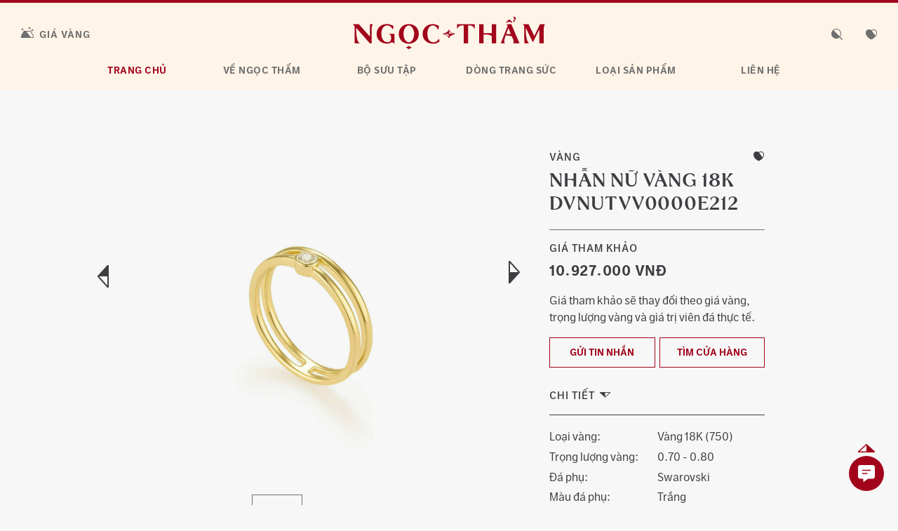

--- FILE ---
content_type: text/html; charset=UTF-8
request_url: https://ngoctham.com/trang-suc/nhan-nu-vang-18k-dvnutvv0000e212/
body_size: 25246
content:
<!DOCTYPE html>
<html lang="vi-VN">
<head>
	<meta charset="UTF-8">
	<meta name="viewport" content="width=device-width, initial-scale=1, shrink-to-fit=no">
	<link rel="apple-touch-icon" sizes="57x57"
		  href="https://ngoctham.com/wp-content/themes/understrap/img/favicon/apple-icon-57x57.png">
	<link rel="apple-touch-icon" sizes="60x60"
		  href="https://ngoctham.com/wp-content/themes/understrap/img/favicon/apple-icon-60x60.png">
	<link rel="apple-touch-icon" sizes="72x72"
		  href="https://ngoctham.com/wp-content/themes/understrap/img/favicon/apple-icon-72x72.png">
	<link rel="apple-touch-icon" sizes="76x76"
		  href="https://ngoctham.com/wp-content/themes/understrap/img/favicon/apple-icon-76x76.png">
	<link rel="apple-touch-icon" sizes="114x114"
		  href="https://ngoctham.com/wp-content/themes/understrap/img/favicon/apple-icon-114x114.png">
	<link rel="apple-touch-icon" sizes="120x120"
		  href="https://ngoctham.com/wp-content/themes/understrap/img/favicon/apple-icon-120x120.png">
	<link rel="apple-touch-icon" sizes="144x144"
		  href="https://ngoctham.com/wp-content/themes/understrap/img/favicon/apple-icon-144x144.png">
	<link rel="apple-touch-icon" sizes="152x152"
		  href="https://ngoctham.com/wp-content/themes/understrap/img/favicon/apple-icon-152x152.png">
	<link rel="apple-touch-icon" sizes="180x180"
		  href="https://ngoctham.com/wp-content/themes/understrap/img/favicon/apple-icon-180x180.png">
	<link rel="icon" type="image/png" sizes="192x192"
		  href="https://ngoctham.com/wp-content/themes/understrap/img/favicon/android-icon-192x192.png">
	<link rel="icon" type="image/png" sizes="32x32"
		  href="https://ngoctham.com/wp-content/themes/understrap/img/favicon/favicon-32x32.png">
	<link rel="icon" type="image/png" sizes="96x96"
		  href="https://ngoctham.com/wp-content/themes/understrap/img/favicon/favicon-96x96.png">
	<link rel="icon" type="image/png" sizes="16x16"
		  href="https://ngoctham.com/wp-content/themes/understrap/img/favicon/favicon-16x16.png">
	<link rel="manifest" href="https://ngoctham.com/wp-content/themes/understrap/img/favicon/manifest.json">
	<meta name="msapplication-TileColor" content="#ffffff">
	<meta name="msapplication-TileImage"
		  content="https://ngoctham.com/wp-content/themes/understrap/img/favicon/ms-icon-144x144.png">
	<meta name="theme-color" content="#ffffff">
	<link rel="profile" href="http://gmpg.org/xfn/11">
	<meta name="facebook-domain-verification" content="r1l3d4n7lvv4mtkx3ox6p6i9by18t5" />
	<meta property="og:image" content="https://ngoctham.com/wp-content/uploads/2022/12/nhan-nu-vang-18k-CSN1944-ntj-01-3-1-1-1-1-1800x2025.jpg" /><meta property="og:image:width" content="1800" /><meta property="og:image:height" content="2025" /><meta name='robots' content='index, follow, max-image-preview:large, max-snippet:-1, max-video-preview:-1' />
	<style>img:is([sizes="auto" i], [sizes^="auto," i]) { contain-intrinsic-size: 3000px 1500px }</style>
	<link rel="alternate" hreflang="vi" href="https://ngoctham.com/trang-suc/nhan-nu-vang-18k-dvnutvv0000e212/" />

<!-- Google Tag Manager for WordPress by gtm4wp.com -->
<script data-cfasync="false" data-pagespeed-no-defer>
	var gtm4wp_datalayer_name = "dataLayer";
	var dataLayer = dataLayer || [];
</script>
<!-- End Google Tag Manager for WordPress by gtm4wp.com -->
	<!-- This site is optimized with the Yoast SEO Premium plugin v22.2 (Yoast SEO v26.1.1) - https://yoast.com/wordpress/plugins/seo/ -->
	<title>Nhẫn nữ Vàng 18K DVNUTVV0000E212 | Trang Sức NTJ</title>
	<meta name="description" content="Nhẫn nữ Vàng 18K DVNUTVV0000E212 - Ngọc Thẩm Jewelry – Trang Sức Vàng Bạc Đá Quý Cao Cấp" />
	<link rel="canonical" href="https://ngoctham.com/trang-suc/nhan-nu-vang-18k-dvnutvv0000e212/" />
	<meta property="og:locale" content="vi_VN" />
	<meta property="og:type" content="article" />
	<meta property="og:title" content="Nhẫn nữ Vàng 18K DVNUTVV0000E212 | Trang Sức NTJ" />
	<meta property="og:description" content="Ngọc Thẩm Jewelry – Trang Sức Vàng Bạc Đá Quý Cao Cấp" />
	<meta property="og:url" content="https://ngoctham.com/trang-suc/nhan-nu-vang-18k-dvnutvv0000e212/" />
	<meta property="og:site_name" content="Ngọc Thẩm Jewelry – Trang Sức Vàng Bạc Đá Quý Cao Cấp" />
	<meta property="article:publisher" content="https://www.facebook.com/NgocThamJewelry" />
	<meta property="article:modified_time" content="2022-12-09T11:49:10+00:00" />
	<meta name="twitter:card" content="summary_large_image" />
	<script type="application/ld+json" class="yoast-schema-graph">{"@context":"https://schema.org","@graph":[{"@type":["WebPage","ItemPage"],"@id":"https://ngoctham.com/trang-suc/nhan-nu-vang-18k-dvnutvv0000e212/","url":"https://ngoctham.com/trang-suc/nhan-nu-vang-18k-dvnutvv0000e212/","name":"Nhẫn nữ Vàng 18K DVNUTVV0000E212 | Trang Sức NTJ","isPartOf":{"@id":"https://ngoctham.com/#website"},"datePublished":"2021-07-20T16:54:11+00:00","dateModified":"2022-12-09T11:49:10+00:00","description":"Nhẫn nữ Vàng 18K DVNUTVV0000E212 - Ngọc Thẩm Jewelry – Trang Sức Vàng Bạc Đá Quý Cao Cấp","breadcrumb":{"@id":"https://ngoctham.com/trang-suc/nhan-nu-vang-18k-dvnutvv0000e212/#breadcrumb"},"inLanguage":"vi-VN","potentialAction":[{"@type":"ReadAction","target":["https://ngoctham.com/trang-suc/nhan-nu-vang-18k-dvnutvv0000e212/"]}]},{"@type":"BreadcrumbList","@id":"https://ngoctham.com/trang-suc/nhan-nu-vang-18k-dvnutvv0000e212/#breadcrumb","itemListElement":[{"@type":"ListItem","position":1,"name":"Trang chủ","item":"https://ngoctham.com/"},{"@type":"ListItem","position":2,"name":"Jewelry","item":"https://ngoctham.com/trang-suc/"},{"@type":"ListItem","position":3,"name":"Nhẫn nữ Vàng 18K DVNUTVV0000E212"}]},{"@type":"WebSite","@id":"https://ngoctham.com/#website","url":"https://ngoctham.com/","name":"Ngọc Thẩm Jewelry – Trang Sức Vàng Bạc Đá Quý Cao Cấp","description":"Trang Sức NTJ","publisher":{"@id":"https://ngoctham.com/#organization"},"potentialAction":[{"@type":"SearchAction","target":{"@type":"EntryPoint","urlTemplate":"https://ngoctham.com/?s={search_term_string}"},"query-input":{"@type":"PropertyValueSpecification","valueRequired":true,"valueName":"search_term_string"}}],"inLanguage":"vi-VN"},{"@type":"Organization","@id":"https://ngoctham.com/#organization","name":"Ngọc Thẩm Jewelry – NTJ","url":"https://ngoctham.com/","logo":{"@type":"ImageObject","inLanguage":"vi-VN","@id":"https://ngoctham.com/#/schema/logo/image/","url":"https://ngoctham.com/wp-content/uploads/2021/07/NTJ_Logo_Site-scaled.jpg","contentUrl":"https://ngoctham.com/wp-content/uploads/2021/07/NTJ_Logo_Site-scaled.jpg","width":2560,"height":1440,"caption":"Ngọc Thẩm Jewelry – NTJ"},"image":{"@id":"https://ngoctham.com/#/schema/logo/image/"},"sameAs":["https://www.facebook.com/NgocThamJewelry","https://www.instagram.com/ngocthamjewelry/","https://www.youtube.com/channel/UC7y8MbAmHN9_9y5BB6fYgcg"]}]}</script>
	<!-- / Yoast SEO Premium plugin. -->


<link rel='dns-prefetch' href='//fonts.googleapis.com' />
<link rel="alternate" type="application/rss+xml" title="Ngọc Thẩm Jewelry – Trang Sức Vàng Bạc Đá Quý Cao Cấp &raquo; Feed" href="https://ngoctham.com/feed/" />
<link rel="alternate" type="application/rss+xml" title="Ngọc Thẩm Jewelry – Trang Sức Vàng Bạc Đá Quý Cao Cấp &raquo; Comments Feed" href="https://ngoctham.com/comments/feed/" />
<link rel="alternate" type="application/rss+xml" title="Ngọc Thẩm Jewelry – Trang Sức Vàng Bạc Đá Quý Cao Cấp &raquo; Nhẫn nữ Vàng 18K DVNUTVV0000E212 Comments Feed" href="https://ngoctham.com/trang-suc/nhan-nu-vang-18k-dvnutvv0000e212/feed/" />
<script type="text/javascript">
/* <![CDATA[ */
window._wpemojiSettings = {"baseUrl":"https:\/\/s.w.org\/images\/core\/emoji\/16.0.1\/72x72\/","ext":".png","svgUrl":"https:\/\/s.w.org\/images\/core\/emoji\/16.0.1\/svg\/","svgExt":".svg","source":{"concatemoji":"https:\/\/ngoctham.com\/wp-includes\/js\/wp-emoji-release.min.js?ver=6.8.3"}};
/*! This file is auto-generated */
!function(s,n){var o,i,e;function c(e){try{var t={supportTests:e,timestamp:(new Date).valueOf()};sessionStorage.setItem(o,JSON.stringify(t))}catch(e){}}function p(e,t,n){e.clearRect(0,0,e.canvas.width,e.canvas.height),e.fillText(t,0,0);var t=new Uint32Array(e.getImageData(0,0,e.canvas.width,e.canvas.height).data),a=(e.clearRect(0,0,e.canvas.width,e.canvas.height),e.fillText(n,0,0),new Uint32Array(e.getImageData(0,0,e.canvas.width,e.canvas.height).data));return t.every(function(e,t){return e===a[t]})}function u(e,t){e.clearRect(0,0,e.canvas.width,e.canvas.height),e.fillText(t,0,0);for(var n=e.getImageData(16,16,1,1),a=0;a<n.data.length;a++)if(0!==n.data[a])return!1;return!0}function f(e,t,n,a){switch(t){case"flag":return n(e,"\ud83c\udff3\ufe0f\u200d\u26a7\ufe0f","\ud83c\udff3\ufe0f\u200b\u26a7\ufe0f")?!1:!n(e,"\ud83c\udde8\ud83c\uddf6","\ud83c\udde8\u200b\ud83c\uddf6")&&!n(e,"\ud83c\udff4\udb40\udc67\udb40\udc62\udb40\udc65\udb40\udc6e\udb40\udc67\udb40\udc7f","\ud83c\udff4\u200b\udb40\udc67\u200b\udb40\udc62\u200b\udb40\udc65\u200b\udb40\udc6e\u200b\udb40\udc67\u200b\udb40\udc7f");case"emoji":return!a(e,"\ud83e\udedf")}return!1}function g(e,t,n,a){var r="undefined"!=typeof WorkerGlobalScope&&self instanceof WorkerGlobalScope?new OffscreenCanvas(300,150):s.createElement("canvas"),o=r.getContext("2d",{willReadFrequently:!0}),i=(o.textBaseline="top",o.font="600 32px Arial",{});return e.forEach(function(e){i[e]=t(o,e,n,a)}),i}function t(e){var t=s.createElement("script");t.src=e,t.defer=!0,s.head.appendChild(t)}"undefined"!=typeof Promise&&(o="wpEmojiSettingsSupports",i=["flag","emoji"],n.supports={everything:!0,everythingExceptFlag:!0},e=new Promise(function(e){s.addEventListener("DOMContentLoaded",e,{once:!0})}),new Promise(function(t){var n=function(){try{var e=JSON.parse(sessionStorage.getItem(o));if("object"==typeof e&&"number"==typeof e.timestamp&&(new Date).valueOf()<e.timestamp+604800&&"object"==typeof e.supportTests)return e.supportTests}catch(e){}return null}();if(!n){if("undefined"!=typeof Worker&&"undefined"!=typeof OffscreenCanvas&&"undefined"!=typeof URL&&URL.createObjectURL&&"undefined"!=typeof Blob)try{var e="postMessage("+g.toString()+"("+[JSON.stringify(i),f.toString(),p.toString(),u.toString()].join(",")+"));",a=new Blob([e],{type:"text/javascript"}),r=new Worker(URL.createObjectURL(a),{name:"wpTestEmojiSupports"});return void(r.onmessage=function(e){c(n=e.data),r.terminate(),t(n)})}catch(e){}c(n=g(i,f,p,u))}t(n)}).then(function(e){for(var t in e)n.supports[t]=e[t],n.supports.everything=n.supports.everything&&n.supports[t],"flag"!==t&&(n.supports.everythingExceptFlag=n.supports.everythingExceptFlag&&n.supports[t]);n.supports.everythingExceptFlag=n.supports.everythingExceptFlag&&!n.supports.flag,n.DOMReady=!1,n.readyCallback=function(){n.DOMReady=!0}}).then(function(){return e}).then(function(){var e;n.supports.everything||(n.readyCallback(),(e=n.source||{}).concatemoji?t(e.concatemoji):e.wpemoji&&e.twemoji&&(t(e.twemoji),t(e.wpemoji)))}))}((window,document),window._wpemojiSettings);
/* ]]> */
</script>

<link rel='stylesheet' id='cnss_font_awesome_css-css' href='https://ngoctham.com/wp-content/plugins/easy-social-icons/css/font-awesome/css/all.min.css?ver=7.0.0' type='text/css' media='all' />
<link rel='stylesheet' id='cnss_font_awesome_v4_shims-css' href='https://ngoctham.com/wp-content/plugins/easy-social-icons/css/font-awesome/css/v4-shims.min.css?ver=7.0.0' type='text/css' media='all' />
<link rel='stylesheet' id='cnss_css-css' href='https://ngoctham.com/wp-content/plugins/easy-social-icons/css/cnss.css?ver=1.0' type='text/css' media='all' />
<link rel='stylesheet' id='cnss_share_css-css' href='https://ngoctham.com/wp-content/plugins/easy-social-icons/css/share.css?ver=1.0' type='text/css' media='all' />
<link rel='stylesheet' id='dashicons-css' href='https://ngoctham.com/wp-includes/css/dashicons.min.css?ver=6.8.3' type='text/css' media='all' />
<link rel='stylesheet' id='post-views-counter-frontend-css' href='https://ngoctham.com/wp-content/plugins/post-views-counter/css/frontend.min.css?ver=1.5.6' type='text/css' media='all' />
<style id='wp-emoji-styles-inline-css' type='text/css'>

	img.wp-smiley, img.emoji {
		display: inline !important;
		border: none !important;
		box-shadow: none !important;
		height: 1em !important;
		width: 1em !important;
		margin: 0 0.07em !important;
		vertical-align: -0.1em !important;
		background: none !important;
		padding: 0 !important;
	}
</style>
<link rel='stylesheet' id='wp-block-library-css' href='https://ngoctham.com/wp-includes/css/dist/block-library/style.min.css?ver=6.8.3' type='text/css' media='all' />
<style id='classic-theme-styles-inline-css' type='text/css'>
/*! This file is auto-generated */
.wp-block-button__link{color:#fff;background-color:#32373c;border-radius:9999px;box-shadow:none;text-decoration:none;padding:calc(.667em + 2px) calc(1.333em + 2px);font-size:1.125em}.wp-block-file__button{background:#32373c;color:#fff;text-decoration:none}
</style>
<style id='safe-svg-svg-icon-style-inline-css' type='text/css'>
.safe-svg-cover{text-align:center}.safe-svg-cover .safe-svg-inside{display:inline-block;max-width:100%}.safe-svg-cover svg{fill:currentColor;height:100%;max-height:100%;max-width:100%;width:100%}

</style>
<link rel='stylesheet' id='wp-components-css' href='https://ngoctham.com/wp-includes/css/dist/components/style.min.css?ver=6.8.3' type='text/css' media='all' />
<link rel='stylesheet' id='wp-preferences-css' href='https://ngoctham.com/wp-includes/css/dist/preferences/style.min.css?ver=6.8.3' type='text/css' media='all' />
<link rel='stylesheet' id='wp-block-editor-css' href='https://ngoctham.com/wp-includes/css/dist/block-editor/style.min.css?ver=6.8.3' type='text/css' media='all' />
<link rel='stylesheet' id='popup-maker-block-library-style-css' href='https://ngoctham.com/wp-content/plugins/popup-maker/dist/packages/block-library-style.css?ver=dbea705cfafe089d65f1' type='text/css' media='all' />
<style id='global-styles-inline-css' type='text/css'>
:root{--wp--preset--aspect-ratio--square: 1;--wp--preset--aspect-ratio--4-3: 4/3;--wp--preset--aspect-ratio--3-4: 3/4;--wp--preset--aspect-ratio--3-2: 3/2;--wp--preset--aspect-ratio--2-3: 2/3;--wp--preset--aspect-ratio--16-9: 16/9;--wp--preset--aspect-ratio--9-16: 9/16;--wp--preset--color--black: #000000;--wp--preset--color--cyan-bluish-gray: #abb8c3;--wp--preset--color--white: #ffffff;--wp--preset--color--pale-pink: #f78da7;--wp--preset--color--vivid-red: #cf2e2e;--wp--preset--color--luminous-vivid-orange: #ff6900;--wp--preset--color--luminous-vivid-amber: #fcb900;--wp--preset--color--light-green-cyan: #7bdcb5;--wp--preset--color--vivid-green-cyan: #00d084;--wp--preset--color--pale-cyan-blue: #8ed1fc;--wp--preset--color--vivid-cyan-blue: #0693e3;--wp--preset--color--vivid-purple: #9b51e0;--wp--preset--gradient--vivid-cyan-blue-to-vivid-purple: linear-gradient(135deg,rgba(6,147,227,1) 0%,rgb(155,81,224) 100%);--wp--preset--gradient--light-green-cyan-to-vivid-green-cyan: linear-gradient(135deg,rgb(122,220,180) 0%,rgb(0,208,130) 100%);--wp--preset--gradient--luminous-vivid-amber-to-luminous-vivid-orange: linear-gradient(135deg,rgba(252,185,0,1) 0%,rgba(255,105,0,1) 100%);--wp--preset--gradient--luminous-vivid-orange-to-vivid-red: linear-gradient(135deg,rgba(255,105,0,1) 0%,rgb(207,46,46) 100%);--wp--preset--gradient--very-light-gray-to-cyan-bluish-gray: linear-gradient(135deg,rgb(238,238,238) 0%,rgb(169,184,195) 100%);--wp--preset--gradient--cool-to-warm-spectrum: linear-gradient(135deg,rgb(74,234,220) 0%,rgb(151,120,209) 20%,rgb(207,42,186) 40%,rgb(238,44,130) 60%,rgb(251,105,98) 80%,rgb(254,248,76) 100%);--wp--preset--gradient--blush-light-purple: linear-gradient(135deg,rgb(255,206,236) 0%,rgb(152,150,240) 100%);--wp--preset--gradient--blush-bordeaux: linear-gradient(135deg,rgb(254,205,165) 0%,rgb(254,45,45) 50%,rgb(107,0,62) 100%);--wp--preset--gradient--luminous-dusk: linear-gradient(135deg,rgb(255,203,112) 0%,rgb(199,81,192) 50%,rgb(65,88,208) 100%);--wp--preset--gradient--pale-ocean: linear-gradient(135deg,rgb(255,245,203) 0%,rgb(182,227,212) 50%,rgb(51,167,181) 100%);--wp--preset--gradient--electric-grass: linear-gradient(135deg,rgb(202,248,128) 0%,rgb(113,206,126) 100%);--wp--preset--gradient--midnight: linear-gradient(135deg,rgb(2,3,129) 0%,rgb(40,116,252) 100%);--wp--preset--font-size--small: 13px;--wp--preset--font-size--medium: 20px;--wp--preset--font-size--large: 36px;--wp--preset--font-size--x-large: 42px;--wp--preset--spacing--20: 0.44rem;--wp--preset--spacing--30: 0.67rem;--wp--preset--spacing--40: 1rem;--wp--preset--spacing--50: 1.5rem;--wp--preset--spacing--60: 2.25rem;--wp--preset--spacing--70: 3.38rem;--wp--preset--spacing--80: 5.06rem;--wp--preset--shadow--natural: 6px 6px 9px rgba(0, 0, 0, 0.2);--wp--preset--shadow--deep: 12px 12px 50px rgba(0, 0, 0, 0.4);--wp--preset--shadow--sharp: 6px 6px 0px rgba(0, 0, 0, 0.2);--wp--preset--shadow--outlined: 6px 6px 0px -3px rgba(255, 255, 255, 1), 6px 6px rgba(0, 0, 0, 1);--wp--preset--shadow--crisp: 6px 6px 0px rgba(0, 0, 0, 1);}:where(.is-layout-flex){gap: 0.5em;}:where(.is-layout-grid){gap: 0.5em;}body .is-layout-flex{display: flex;}.is-layout-flex{flex-wrap: wrap;align-items: center;}.is-layout-flex > :is(*, div){margin: 0;}body .is-layout-grid{display: grid;}.is-layout-grid > :is(*, div){margin: 0;}:where(.wp-block-columns.is-layout-flex){gap: 2em;}:where(.wp-block-columns.is-layout-grid){gap: 2em;}:where(.wp-block-post-template.is-layout-flex){gap: 1.25em;}:where(.wp-block-post-template.is-layout-grid){gap: 1.25em;}.has-black-color{color: var(--wp--preset--color--black) !important;}.has-cyan-bluish-gray-color{color: var(--wp--preset--color--cyan-bluish-gray) !important;}.has-white-color{color: var(--wp--preset--color--white) !important;}.has-pale-pink-color{color: var(--wp--preset--color--pale-pink) !important;}.has-vivid-red-color{color: var(--wp--preset--color--vivid-red) !important;}.has-luminous-vivid-orange-color{color: var(--wp--preset--color--luminous-vivid-orange) !important;}.has-luminous-vivid-amber-color{color: var(--wp--preset--color--luminous-vivid-amber) !important;}.has-light-green-cyan-color{color: var(--wp--preset--color--light-green-cyan) !important;}.has-vivid-green-cyan-color{color: var(--wp--preset--color--vivid-green-cyan) !important;}.has-pale-cyan-blue-color{color: var(--wp--preset--color--pale-cyan-blue) !important;}.has-vivid-cyan-blue-color{color: var(--wp--preset--color--vivid-cyan-blue) !important;}.has-vivid-purple-color{color: var(--wp--preset--color--vivid-purple) !important;}.has-black-background-color{background-color: var(--wp--preset--color--black) !important;}.has-cyan-bluish-gray-background-color{background-color: var(--wp--preset--color--cyan-bluish-gray) !important;}.has-white-background-color{background-color: var(--wp--preset--color--white) !important;}.has-pale-pink-background-color{background-color: var(--wp--preset--color--pale-pink) !important;}.has-vivid-red-background-color{background-color: var(--wp--preset--color--vivid-red) !important;}.has-luminous-vivid-orange-background-color{background-color: var(--wp--preset--color--luminous-vivid-orange) !important;}.has-luminous-vivid-amber-background-color{background-color: var(--wp--preset--color--luminous-vivid-amber) !important;}.has-light-green-cyan-background-color{background-color: var(--wp--preset--color--light-green-cyan) !important;}.has-vivid-green-cyan-background-color{background-color: var(--wp--preset--color--vivid-green-cyan) !important;}.has-pale-cyan-blue-background-color{background-color: var(--wp--preset--color--pale-cyan-blue) !important;}.has-vivid-cyan-blue-background-color{background-color: var(--wp--preset--color--vivid-cyan-blue) !important;}.has-vivid-purple-background-color{background-color: var(--wp--preset--color--vivid-purple) !important;}.has-black-border-color{border-color: var(--wp--preset--color--black) !important;}.has-cyan-bluish-gray-border-color{border-color: var(--wp--preset--color--cyan-bluish-gray) !important;}.has-white-border-color{border-color: var(--wp--preset--color--white) !important;}.has-pale-pink-border-color{border-color: var(--wp--preset--color--pale-pink) !important;}.has-vivid-red-border-color{border-color: var(--wp--preset--color--vivid-red) !important;}.has-luminous-vivid-orange-border-color{border-color: var(--wp--preset--color--luminous-vivid-orange) !important;}.has-luminous-vivid-amber-border-color{border-color: var(--wp--preset--color--luminous-vivid-amber) !important;}.has-light-green-cyan-border-color{border-color: var(--wp--preset--color--light-green-cyan) !important;}.has-vivid-green-cyan-border-color{border-color: var(--wp--preset--color--vivid-green-cyan) !important;}.has-pale-cyan-blue-border-color{border-color: var(--wp--preset--color--pale-cyan-blue) !important;}.has-vivid-cyan-blue-border-color{border-color: var(--wp--preset--color--vivid-cyan-blue) !important;}.has-vivid-purple-border-color{border-color: var(--wp--preset--color--vivid-purple) !important;}.has-vivid-cyan-blue-to-vivid-purple-gradient-background{background: var(--wp--preset--gradient--vivid-cyan-blue-to-vivid-purple) !important;}.has-light-green-cyan-to-vivid-green-cyan-gradient-background{background: var(--wp--preset--gradient--light-green-cyan-to-vivid-green-cyan) !important;}.has-luminous-vivid-amber-to-luminous-vivid-orange-gradient-background{background: var(--wp--preset--gradient--luminous-vivid-amber-to-luminous-vivid-orange) !important;}.has-luminous-vivid-orange-to-vivid-red-gradient-background{background: var(--wp--preset--gradient--luminous-vivid-orange-to-vivid-red) !important;}.has-very-light-gray-to-cyan-bluish-gray-gradient-background{background: var(--wp--preset--gradient--very-light-gray-to-cyan-bluish-gray) !important;}.has-cool-to-warm-spectrum-gradient-background{background: var(--wp--preset--gradient--cool-to-warm-spectrum) !important;}.has-blush-light-purple-gradient-background{background: var(--wp--preset--gradient--blush-light-purple) !important;}.has-blush-bordeaux-gradient-background{background: var(--wp--preset--gradient--blush-bordeaux) !important;}.has-luminous-dusk-gradient-background{background: var(--wp--preset--gradient--luminous-dusk) !important;}.has-pale-ocean-gradient-background{background: var(--wp--preset--gradient--pale-ocean) !important;}.has-electric-grass-gradient-background{background: var(--wp--preset--gradient--electric-grass) !important;}.has-midnight-gradient-background{background: var(--wp--preset--gradient--midnight) !important;}.has-small-font-size{font-size: var(--wp--preset--font-size--small) !important;}.has-medium-font-size{font-size: var(--wp--preset--font-size--medium) !important;}.has-large-font-size{font-size: var(--wp--preset--font-size--large) !important;}.has-x-large-font-size{font-size: var(--wp--preset--font-size--x-large) !important;}
:where(.wp-block-post-template.is-layout-flex){gap: 1.25em;}:where(.wp-block-post-template.is-layout-grid){gap: 1.25em;}
:where(.wp-block-columns.is-layout-flex){gap: 2em;}:where(.wp-block-columns.is-layout-grid){gap: 2em;}
:root :where(.wp-block-pullquote){font-size: 1.5em;line-height: 1.6;}
</style>
<link rel='stylesheet' id='admin-bar-css' href='https://ngoctham.com/wp-includes/css/admin-bar.min.css?ver=6.8.3' type='text/css' media='all' />
<style id='admin-bar-inline-css' type='text/css'>

    /* Hide CanvasJS credits for P404 charts specifically */
    #p404RedirectChart .canvasjs-chart-credit {
        display: none !important;
    }
    
    #p404RedirectChart canvas {
        border-radius: 6px;
    }

    .p404-redirect-adminbar-weekly-title {
        font-weight: bold;
        font-size: 14px;
        color: #fff;
        margin-bottom: 6px;
    }

    #wpadminbar #wp-admin-bar-p404_free_top_button .ab-icon:before {
        content: "\f103";
        color: #dc3545;
        top: 3px;
    }
    
    #wp-admin-bar-p404_free_top_button .ab-item {
        min-width: 80px !important;
        padding: 0px !important;
    }
    
    /* Ensure proper positioning and z-index for P404 dropdown */
    .p404-redirect-adminbar-dropdown-wrap { 
        min-width: 0; 
        padding: 0;
        position: static !important;
    }
    
    #wpadminbar #wp-admin-bar-p404_free_top_button_dropdown {
        position: static !important;
    }
    
    #wpadminbar #wp-admin-bar-p404_free_top_button_dropdown .ab-item {
        padding: 0 !important;
        margin: 0 !important;
    }
    
    .p404-redirect-dropdown-container {
        min-width: 340px;
        padding: 18px 18px 12px 18px;
        background: #23282d !important;
        color: #fff;
        border-radius: 12px;
        box-shadow: 0 8px 32px rgba(0,0,0,0.25);
        margin-top: 10px;
        position: relative !important;
        z-index: 999999 !important;
        display: block !important;
        border: 1px solid #444;
    }
    
    /* Ensure P404 dropdown appears on hover */
    #wpadminbar #wp-admin-bar-p404_free_top_button .p404-redirect-dropdown-container { 
        display: none !important;
    }
    
    #wpadminbar #wp-admin-bar-p404_free_top_button:hover .p404-redirect-dropdown-container { 
        display: block !important;
    }
    
    #wpadminbar #wp-admin-bar-p404_free_top_button:hover #wp-admin-bar-p404_free_top_button_dropdown .p404-redirect-dropdown-container {
        display: block !important;
    }
    
    .p404-redirect-card {
        background: #2c3338;
        border-radius: 8px;
        padding: 18px 18px 12px 18px;
        box-shadow: 0 2px 8px rgba(0,0,0,0.07);
        display: flex;
        flex-direction: column;
        align-items: flex-start;
        border: 1px solid #444;
    }
    
    .p404-redirect-btn {
        display: inline-block;
        background: #dc3545;
        color: #fff !important;
        font-weight: bold;
        padding: 5px 22px;
        border-radius: 8px;
        text-decoration: none;
        font-size: 17px;
        transition: background 0.2s, box-shadow 0.2s;
        margin-top: 8px;
        box-shadow: 0 2px 8px rgba(220,53,69,0.15);
        text-align: center;
        line-height: 1.6;
    }
    
    .p404-redirect-btn:hover {
        background: #c82333;
        color: #fff !important;
        box-shadow: 0 4px 16px rgba(220,53,69,0.25);
    }
    
    /* Prevent conflicts with other admin bar dropdowns */
    #wpadminbar .ab-top-menu > li:hover > .ab-item,
    #wpadminbar .ab-top-menu > li.hover > .ab-item {
        z-index: auto;
    }
    
    #wpadminbar #wp-admin-bar-p404_free_top_button:hover > .ab-item {
        z-index: 999998 !important;
    }
    
</style>
<link rel='stylesheet' id='contact-form-7-css' href='https://ngoctham.com/wp-content/plugins/contact-form-7/includes/css/styles.css?ver=6.1.2' type='text/css' media='all' />
<link rel='stylesheet' id='wpml-legacy-dropdown-click-0-css' href='//ngoctham.com/wp-content/plugins/sitepress-multilingual-cms/templates/language-switchers/legacy-dropdown-click/style.min.css?ver=1' type='text/css' media='all' />
<link rel='stylesheet' id='owecarousel-styles-css' href='https://ngoctham.com/wp-content/themes/understrap/css/owl.carousel.min.css?ver=2.00.1715754576' type='text/css' media='all' />
<link rel='stylesheet' id='owecarousel-theme-css' href='https://ngoctham.com/wp-content/themes/understrap/css/owl.theme.default.min.css?ver=2.00.1715754576' type='text/css' media='all' />
<link rel='stylesheet' id='nouislider-styles-css' href='https://ngoctham.com/wp-content/themes/understrap/css/nouislider.min.css?ver=2.00.1715754576' type='text/css' media='all' />
<link rel='stylesheet' id='understrap-styles-css' href='https://ngoctham.com/wp-content/themes/understrap/css/theme.min.css?ver=2.00.1715754576' type='text/css' media='all' />
<link rel='stylesheet' id='webfonts-css' href='https://fonts.googleapis.com/css?family=IBM+Plex+Sans%3A400%2C500%2C600%2C700&#038;display=swap&#038;subset=vietnamese&#038;ver=6.8.3' type='text/css' media='all' />
<link rel='stylesheet' id='slick_slide_css-css' href='https://ngoctham.com/wp-content/themes/understrap/css/slick.css?ver=6.8.3' type='text/css' media='all' />
<link rel='stylesheet' id='slick_theme_css-css' href='https://ngoctham.com/wp-content/themes/understrap/css/slick-theme.css?ver=6.8.3' type='text/css' media='all' />
<link rel='stylesheet' id='js_composer_custom_css-css' href='//ngoctham.com/wp-content/uploads/js_composer/custom.css?ver=5.7' type='text/css' media='all' />
<link rel='stylesheet' id='jquery.contactus.css-css' href='https://ngoctham.com/wp-content/plugins/ar-contactus/res/css/jquery.contactus.min.css?ver=1.9.2' type='text/css' media='all' />
<link rel='stylesheet' id='contactus.generated.desktop.css-css' href='https://ngoctham.com/wp-content/plugins/ar-contactus/res/css/generated-desktop.css?ver=1760759600' type='text/css' media='all' />
<link rel='stylesheet' id='contactus.fa.css-css' href='https://use.fontawesome.com/releases/v5.8.1/css/all.css?ver=1.9.2' type='text/css' media='all' />
<script type="text/javascript" src="https://ngoctham.com/wp-includes/js/jquery/jquery.min.js?ver=3.7.1" id="jquery-core-js"></script>
<script type="text/javascript" src="https://ngoctham.com/wp-includes/js/jquery/jquery-migrate.min.js?ver=3.4.1" id="jquery-migrate-js"></script>
<script type="text/javascript" src="https://ngoctham.com/wp-content/plugins/easy-social-icons/js/cnss.js?ver=1.0" id="cnss_js-js"></script>
<script type="text/javascript" src="https://ngoctham.com/wp-content/plugins/easy-social-icons/js/share.js?ver=1.0" id="cnss_share_js-js"></script>
<script type="text/javascript" id="post-views-counter-frontend-js-before">
/* <![CDATA[ */
var pvcArgsFrontend = {"mode":"js","postID":20879,"requestURL":"https:\/\/ngoctham.com\/wp-admin\/admin-ajax.php","nonce":"503a285b6c","dataStorage":"cookies","multisite":false,"path":"\/","domain":""};
/* ]]> */
</script>
<script type="text/javascript" src="https://ngoctham.com/wp-content/plugins/post-views-counter/js/frontend.min.js?ver=1.5.6" id="post-views-counter-frontend-js"></script>
<script type="text/javascript" src="//ngoctham.com/wp-content/plugins/sitepress-multilingual-cms/templates/language-switchers/legacy-dropdown-click/script.min.js?ver=1" id="wpml-legacy-dropdown-click-0-js"></script>
<script type="text/javascript" src="https://ngoctham.com/wp-content/themes/understrap/js/jquery-3.7.1.js?ver=6.8.3" id="jquery_ui_371_js-js"></script>
<script type="text/javascript" src="https://ngoctham.com/wp-content/themes/understrap/js/slick.min.js?ver=6.8.3" id="slick_min_js-js"></script>
<script type="text/javascript" src="https://ngoctham.com/wp-content/plugins/ar-contactus/res/js/scripts.js?ver=1.9.2" id="jquery.contactus.scripts-js"></script>
<link rel="https://api.w.org/" href="https://ngoctham.com/wp-json/" /><link rel="EditURI" type="application/rsd+xml" title="RSD" href="https://ngoctham.com/xmlrpc.php?rsd" />
<meta name="generator" content="WordPress 6.8.3" />
<link rel='shortlink' href='https://ngoctham.com/?p=20879' />
<link rel="alternate" title="oEmbed (JSON)" type="application/json+oembed" href="https://ngoctham.com/wp-json/oembed/1.0/embed?url=https%3A%2F%2Fngoctham.com%2Ftrang-suc%2Fnhan-nu-vang-18k-dvnutvv0000e212%2F" />
<link rel="alternate" title="oEmbed (XML)" type="text/xml+oembed" href="https://ngoctham.com/wp-json/oembed/1.0/embed?url=https%3A%2F%2Fngoctham.com%2Ftrang-suc%2Fnhan-nu-vang-18k-dvnutvv0000e212%2F&#038;format=xml" />
<meta name="generator" content="WPML ver:4.4.11 stt:57;" />
<style type="text/css">
		ul.cnss-social-icon li.cn-fa-icon a:hover{color:#ffffff!important;}
		</style>
		<!-- GA Google Analytics @ https://m0n.co/ga -->
		<script async src="https://www.googletagmanager.com/gtag/js?id=G-YKZPF9VJW7"></script>
		<script>
			window.dataLayer = window.dataLayer || [];
			function gtag(){dataLayer.push(arguments);}
			gtag('js', new Date());
			gtag('config', 'G-YKZPF9VJW7');
		</script>

	<!-- Meta Pixel Code -->
<script>
!function(f,b,e,v,n,t,s)
{if(f.fbq)return;n=f.fbq=function(){n.callMethod?
n.callMethod.apply(n,arguments):n.queue.push(arguments)};
if(!f._fbq)f._fbq=n;n.push=n;n.loaded=!0;n.version='2.0';
n.queue=[];t=b.createElement(e);t.async=!0;
t.src=v;s=b.getElementsByTagName(e)[0];
s.parentNode.insertBefore(t,s)}(window, document,'script',
'https://connect.facebook.net/en_US/fbevents.js');
fbq('init', '788096988439809');
fbq('track', 'PageView');
</script>
<noscript><img height="1" width="1" style="display:none" src="https://www.facebook.com/tr?id=788096988439809&ev=PageView&noscript=1"/></noscript>
<!-- End Meta Pixel Code -->
<!-- Google Tag Manager for WordPress by gtm4wp.com -->
<!-- GTM Container placement set to manual -->
<script data-cfasync="false" data-pagespeed-no-defer>
	var dataLayer_content = {"pagePostType":"jewelry","pagePostType2":"single-jewelry","pagePostAuthor":"Manager"};
	dataLayer.push( dataLayer_content );
</script>
<script data-cfasync="false" data-pagespeed-no-defer>
(function(w,d,s,l,i){w[l]=w[l]||[];w[l].push({'gtm.start':
new Date().getTime(),event:'gtm.js'});var f=d.getElementsByTagName(s)[0],
j=d.createElement(s),dl=l!='dataLayer'?'&l='+l:'';j.async=true;j.src=
'//www.googletagmanager.com/gtm.js?id='+i+dl;f.parentNode.insertBefore(j,f);
})(window,document,'script','dataLayer','GTM-T5MMN7L');
</script>
<!-- End Google Tag Manager for WordPress by gtm4wp.com --><link rel="pingback" href="https://ngoctham.com/xmlrpc.php">
<meta name="mobile-web-app-capable" content="yes">
<meta name="apple-mobile-web-app-capable" content="yes">
<meta name="apple-mobile-web-app-title" content="Ngọc Thẩm Jewelry – Trang Sức Vàng Bạc Đá Quý Cao Cấp - Trang Sức NTJ">
<style type="text/css">.recentcomments a{display:inline !important;padding:0 !important;margin:0 !important;}</style><meta name="generator" content="Powered by WPBakery Page Builder - drag and drop page builder for WordPress."/>
<!--[if lte IE 9]><link rel="stylesheet" type="text/css" href="https://ngoctham.com/wp-content/plugins/js_composer/assets/css/vc_lte_ie9.min.css" media="screen"><![endif]--><link rel="icon" href="https://ngoctham.com/wp-content/uploads/2023/08/favicon.png" sizes="32x32" />
<link rel="icon" href="https://ngoctham.com/wp-content/uploads/2023/08/favicon.png" sizes="192x192" />
<link rel="apple-touch-icon" href="https://ngoctham.com/wp-content/uploads/2023/08/favicon.png" />
<meta name="msapplication-TileImage" content="https://ngoctham.com/wp-content/uploads/2023/08/favicon.png" />
		<style type="text/css" id="wp-custom-css">
			.h2, h2 {
    font-family: 'NTJ Display',sans-serif;
    font-weight: 600;
    font-size: 28px;
		text-transform: uppercase;
    letter-spacing: 0.75px;
}
.h1, h1{
	letter-spacing:0.5px;
}

.editorial h1{
	font-family: 'NTJ Display',sans-serif;
    font-weight: 600;
    font-size: 28px;
		text-transform: uppercase;
    letter-spacing: 0.75px;
}

.editorial h2{
    font-size: 24px;
		color: #a2041b!important;
    letter-spacing: 1px;
		font-family: 'NTJ Sans',sans-serif;
    font-weight: 700;
}

.editorial h3{
		color: #a2041b!important;
	  font-size: 17px;
    letter-spacing: .8px;
	  font-family: 'NTJ Sans',sans-serif;
    font-weight: 700;
}

.editorial a{
		color: #a2041b!important;
}

.block-faq .faq-block .answer{
	font-size:16px !important;
}

.single-jewelry .breadcrumbs li {
    font-size: 10px;
    font-weight: 400!important;
}
.breadcrumbs li {
    font-weight: 400!important;
}

.breadcrumbs li a {
    font-weight: 400!important;
}

.icon-gold-price {
    top: -3px!important;
}

.empty-notification .text-color-gray{
	margin-top:200px;
	margin-bottom:200px;
	line-height:1.3;
	letter-spacing:0.05rem;
}

.view-more a:link{
	color:6f6f6f;
}
.view-more a:hover{
	color:#a2041b;
}
.menu-wrapper .sticky-menu {
    border-top: 4px solid #a2041b !important;
}
.similar-slider-wrapper .jewelry-block .image {
    padding-top: 0px;
}

.view-more a::after{
		position: relative;
    top: 1px;
    left: 10px;
	font-family: icomoon!important;
    speak: none;
    font-style: normal;
    font-weight: 400;
    font-variant: normal;
    text-transform: none;
    line-height: 1;
    -webkit-font-smoothing: antialiased;
    -moz-osx-font-smoothing: grayscale;
    content: "\e902";
    font-size: 16px;
}

footer .company-info {
	font-size: 10px!important;
}



.single-jewelry .product-image-wrapper  {
	margin-top: -15%  !important;
}
.single-jewelry .info {
	margin-top:-10%;
    margin-bottom: 50px;
}

#load-more{
	  margin-top: 15px;
    font-size: 14px;
    font-weight: 700;
    color: #a2041b;
    border: 1px solid #a2041b;
    padding: 10px 20px;
    border-radius: 0;
    text-transform: uppercase;
		    display: inline-block;
    font-weight: 400;
    color: #212529;
    text-align: center;
    vertical-align: middle;
    -webkit-user-select: none;
    -moz-user-select: none;
    -ms-user-select: none;
    user-select: none;
    background-color: transparent;
    border: 1px solid transparent;
    padding: 0.375rem 0.75rem;
    font-size: 1rem;
    line-height: 1.5;
    border-radius: 0.25rem;
    -webkit-transition: color .15s ease-in-out,background-color .15s ease-in-out,border-color .15s ease-in-out,-webkit-box-shadow .15s ease-in-out;
    transition: color .15s ease-in-out,background-color .15s ease-in-out,border-color .15s ease-in-out,-webkit-box-shadow .15s ease-in-out;
    -o-transition: color .15s ease-in-out,background-color .15s ease-in-out,border-color .15s ease-in-out,box-shadow .15s ease-in-out;
    -moz-transition: color .15s ease-in-out,background-color .15s ease-in-out,border-color .15s ease-in-out,box-shadow .15s ease-in-out;
    transition: color .15s ease-in-out,background-color .15s ease-in-out,border-color .15s ease-in-out,box-shadow .15s ease-in-out;
    transition: color .15s ease-in-out,background-color .15s ease-in-out,border-color .15s ease-in-out,box-shadow .15s ease-in-out,-webkit-box-shadow .15s ease-in-out;
}


.mb-4, .my-4 {
	margin-top: 1.5rem !important;
}
	.mb-5, .my-5 {
    margin-bottom: 1.5rem!important;
}
.hero-wrapper .hero .cta-box h1 {
    letter-spacing: 0.5px !important;
}
body{
	font-weight:500 !important;
	font-size:16px !important;
}
.block-faq {
    margin-bottom: 100px;
    min-height: 500px;
}
.block-small-cta .image-box .cta h4 {
    color: #f8c883!important;
    letter-spacing: 1px;
}
.h1, .h2, .h3, .h4, .h6, h1, h2, h3, h4, h6{
	color:#a2041b!important;
}

.wpb_content_element {
    margin-bottom: 0px!important;
}
.collection-slider-wrapper .item-name:after, .type-slider-wrapper .item-name:after {
    position: relative;
    left: 8px;
	top:0px; !important
}
.block-small-cta {
    top: 50px;
}
.mx-1{
		margin-right:.5rem!important;
	}
	
.contact-details-block .icon-social {
    width: 18px!important;
    top: -1px!important;
}
.mr-1, .mx-1 {
    margin-right: .5rem!important;
}
.pb-5, .py-5 {
    padding-bottom: 8rem!important;
}

.branch-column .column-title {
    margin: 20px 0 50px;
}

.vc_grid-filter.vc_grid-filter-filled.vc_grid-filter-color-grey > .vc_grid-filter-item:hover > span,
.vc_grid-filter.vc_grid-filter-filled-rounded.vc_grid-filter-color-grey > .vc_grid-filter-item:hover > span,
.vc_grid-filter.vc_grid-filter-filled.vc_grid-filter-color-grey > .vc_grid-filter-item.vc_active > span,
.vc_grid-filter.vc_grid-filter-filled-rounded.vc_grid-filter-color-grey > .vc_grid-filter-item.vc_active > span {
  color: #A2041B !important;
}
/*.diamond-filter .filter-box {
    font-size: 11px!important;
}*/
.diamond-list-table td a:after {
    left: 10px !important;
}
.postnews-date {
	margin-top:5px!important;
    color:#F7C882;
    font-size:14px;
}
.post-cat{
		margin-top:10px!important;
	margin-bottom:0px!important;
    text-align: left!important;
    text-transform: uppercase;
    color: #6f6f6f;
    font-size: 14px;
}
.post-header{
	text-transform:uppercase;
	font-size:18px!important;
	
}
.vc_grid-filter{
	margin-bottom: 5px!important;
}
.vc_gitem-post-data{
	margin-bottom:0px;
}
.vc_gitem_row .vc_gitem-col {
    padding: 5px!important;
}
.vc_grid-filter > .vc_grid-filter-item > span {
	text-transform: uppercase;
}
	

@media only screen and (max-width: 768px) {
	.menu-wrapper .sticky-menu .menu-bg {
    background-color: #fff4e8!important;
}
	.menu-wrapper .menu-bg img.ntj {
    width: 160px!important;
    top: 51%!important;
	}
	.menu-wrapper .menu-bg img.ntj.litespeed-loading{display:none !important}
	.menu-wrapper .left-icons {
    top: 18px!important;
}
		.menu-wrapper .right-icons {
    top: 18px!important;
}
	
	.empty-notification .text-color-gray{
	margin-top:100px !important;
}
	
	
.hero-wrapper .hero {
    //height: 70vh;
}
footer h5{
	color:#f8c883!important;
}
	
.h2, h2.text-center.text-color-red.mb-5.collection-title{
    font-size: 22px;!important
    letter-spacing: initial;
	
}
	.h5, h5.text-center.text-color-dark.text-uppercase.mb-3{
		margin-bottom:8px! important
	}
.collection-slider-wrapper .view-more a, .type-slider-wrapper .view-more a {
		font-size:14px; !important
	}
.archive-hero .cta-box a:after, .block-full-cta .cta-box a:after, .btn-cta:after, .collection-slider-wrapper .item-name:after, .collection-slider-wrapper .view-more a:after, .featured-branches .branch .box .cta a:after, .has-arrow:after, .jewelry-list-top .create-product:after, .type-slider-wrapper .item-name:after, .type-slider-wrapper .view-more a:after {
    font-family: icomoon!important;
    speak: none;
    font-style: normal;
    font-weight: 400;
    font-variant: normal;
    text-transform: none;
    line-height: 2; !important
    -webkit-font-smoothing: antialiased;
    -moz-osx-font-smoothing: grayscale;
    content: "\e902";
    font-size: 13px !important;
}
.block h2, .cta-box h2 {
    font-size: 20px;
    font-weight: 600;
    letter-spacing: .5px;
}
	.h1, h1{
    font-size: 72px;
		letter-spacing: 0.5px ;
		line-height: 1.2;
}
	.h2, h2 {
    font-family: 'NTJ Display',sans-serif;
    font-weight: 600;
    font-size: 20px;
    text-transform: uppercase;
    letter-spacing: 0.5px;
}
	.icon-loading-state-2:before {
    content: "\e911";
		font-size: 40px;
}

	.block-small-cta .image-box .cta h4 {
    color: #f8c883;
    letter-spacing: 1px;
}
.font-weight-bold {
    font-weight: 700!important;
}
	.block-small-cta .image-box .cta {
    position: absolute;
    top: 50%;
    left: 50%;
    -webkit-transform: translate(-50%,-50%);
    -moz-transform: translate(-50%,-50%);
    -ms-transform: translate(-50%,-50%);
    -o-transform: translate(-50%,-50%);
    transform: translate(-50%,-50%);
    background: #941e22;
    color: #f8c883;
    font-weight: 700;
    display: block;
    width: 75%;
    padding: 20px 10px 20px;
}
	.collection-slider-wrapper .slider h5, .type-slider-wrapper .slider h5 {
    font-size: 14px;
		color:#6f6f6f;
}
.collection-slider-wrapper .item-name, .type-slider-wrapper .item-name {
    color: #3e3d42;
    margin-top: 12px;
}
	.collection-slider-wrapper .slider h5:after, .type-slider-wrapper .slider h5:after {
    font-size: 14px;
				color:#6f6f6f;

}
	footer h5 {
    font-size: 14px;
    margin-bottom: 15px;
    margin-top: 10px;

}
	footer .wpml-ls-legacy-dropdown-click a {
    font-size: 14px!important;
    font-weight: 700!important;
}
	footer h5:after {
    font-family: icomoon!important;
    speak: none;
    font-style: normal;
    font-weight: 400;
    font-variant: normal;
    text-transform: none;
    line-height: 1;
    -webkit-font-smoothing: antialiased;
    -moz-osx-font-smoothing: grayscale;
    content: "\e902";
    font-size: 14px;
    -webkit-transform: rotate(
90deg
);
    -moz-transform: rotate(90deg);
    -ms-transform: rotate(90deg);
    -o-transform: rotate(90deg);
    transform: rotate(
90deg
);
    margin-left: 8px;
    display: inline-block;
    padding-bottom: 5px;
}
	footer .wpml-ls-legacy-dropdown-click a.wpml-ls-item-toggle:after {
    font-size: 14px!important;
		    top: 1px;
}
	footer .social-buttons {
	margin-top:80px;
	margin-bottom:40px;
	}
	
	footer .social-buttons a {
    color: #fff4e8;
    margin: 0px 20px 0px 20px;
}
	.col-lg-2{
		padding-left:20px;
	}
	.col-lg-5{
		padding-left:20px;
	}
	.col-lg-3{
		padding-left:20px;
	}
	footer ul a {
    font-weight: 500;
    font-size: 14px;
}
	.wpml-ls-legacy-dropdown-click {
    width: 15.5em;
    max-width: 100%;
    padding-top: 10px;
}
	.mt-4, .my-4 {
    margin-bottom: 2rem!important;
}
	#gold-price-menu .note {
		position: relative !important;
    bottom: 0px!important;
}
	hero-wrapper .hero .cta-box h1 {
    letter-spacing: 0.5px !important;
}
	.icon-gold-price {
    top: -2px!important;
}
	.single-jewelry .info {
	margin-top:5%;
    margin-bottom: 50px;
}
.logo-bct {
    width: 35%!important;
}

	.vc_grid-filter-select, .vc_grid-filter-dropdown {
		font-size: 16px!important;
	}
	button, select {
    text-transform: uppercase;


}
	.vc_responsive .vc_grid-filter {
    display: inherit!important;
}
	
	.vc_grid-filter-select .vc_grid-styled-select select, .vc_grid-filter-dropdown .vc_grid-styled-select select {
    display: none !important;
}
	.editorial h1{
	font-family: 'NTJ Display',sans-serif;
    font-weight: 600;
    font-size: 28px!important;
		text-transform: uppercase;
    letter-spacing: 0.75px;
}

.editorial h2{
    font-size: 24px!important;
		color: #a2041b!important;
    letter-spacing: 0.8px;
		font-family: 'NTJ Sans',sans-serif;
    font-weight: 700;
}

.editorial h3{
		color: #a2041b!important;
	  font-size: 17px!important;
    letter-spacing: 0.5px;
	  font-family: 'NTJ Sans',sans-serif;
    font-weight: 700;
}

.editorial a{
		color: #a2041b!important;
}
	.pum-container.popmake.theme-4102.active.custom-position{
    left: 10%!important;
    width: 80%!important;
	}
}

::placeholder {
    text-transform: none !important;
}		</style>
		<noscript><style type="text/css"> .wpb_animate_when_almost_visible { opacity: 1; }</style></noscript>	<!-- Meta Pixel Code -->
	<script>
	!function(f,b,e,v,n,t,s)
	{if(f.fbq)return;n=f.fbq=function(){n.callMethod?
	n.callMethod.apply(n,arguments):n.queue.push(arguments)};
	if(!f._fbq)f._fbq=n;n.push=n;n.loaded=!0;n.version='2.0';
	n.queue=[];t=b.createElement(e);t.async=!0;
	t.src=v;s=b.getElementsByTagName(e)[0];
	s.parentNode.insertBefore(t,s)}(window, document,'script',
	'https://connect.facebook.net/en_US/fbevents.js');
	fbq('init', '1960424381520571');
	fbq('track', 'PageView');
	</script>
	<noscript><img height="1" width="1" style="display:none"
	src="https://www.facebook.com/tr?id=1960424381520571&ev=PageView&noscript=1"
	/></noscript>
	<!-- End Meta Pixel Code -->
</head>

<body class="wp-singular jewelry-template-default single single-jewelry postid-20879 wp-embed-responsive wp-theme-understrap group-blog wpb-js-composer js-comp-ver-5.7 vc_responsive">

<!-- GTM Container placement set to manual -->
<!-- Google Tag Manager (noscript) -->
				<noscript><iframe src="https://www.googletagmanager.com/ns.html?id=GTM-T5MMN7L" height="0" width="0" style="display:none;visibility:hidden" aria-hidden="true"></iframe></noscript>
<!-- End Google Tag Manager (noscript) -->
<!-- GTM Container placement set to manual -->
<!-- Google Tag Manager (noscript) -->
<div class="site" id="page">
	<div class="menu-wrapper show-dark">
		<div class="sticky-menu bg-light">
			<div class="menu-bg dark hide-mobile">
				<a href="https://ngoctham.com"><img
							src="https://ngoctham.com/wp-content/themes/understrap/img/logo-ngoctham-compact.svg"/></a>
				<a href="https://ngoctham.com"><img class='ntj'
																								 src="https://ngoctham.com/wp-content/themes/understrap/img/logo-ntj-red.svg"/></a>
			</div>
			<div class="menu-bg light hide-mobile">
				<a class='dark-bg' href="https://ngoctham.com"><img
							src="https://ngoctham.com/wp-content/themes/understrap/img/logo-ngoctham-compact-yellow.svg"
							alt=""></a>
				<a href="https://ngoctham.com"><img class='ntj'
																								 src="https://ngoctham.com/wp-content/themes/understrap/img/logo-ntj.svg"/></a>
			</div>

			<div class="menu-bg dark light hide-desktop">
				<a href="https://ngoctham.com"><img class="ntj"
							src="https://ngoctham.com/wp-content/themes/understrap/img/logo-ngoctham-compact.svg"/></a>
			</div>

			<div class="sticky-menu-content hide-mobile dark">
				<div class="container top-menu">
					<div class="row justify-content-center">
						<div class="col-10">
							<div class="row menu">
								<div class="col-2 menu-item non-toggle-menu">
									<a href="https://ngoctham.com">Trang chủ</a>
								</div>
								<div class="col-2 menu-item toggle-menu " data-menu="about-ngoctham-sub-menu">
									<a href="#">Về Ngọc Thẩm</a>
								</div>
								<div class="col-2 menu-item toggle-menu" data-menu="collection-sub-menu">
									<a href="#">Bộ Sưu Tập</a>
								</div>
								<div class="col-2 menu-item toggle-menu" data-menu="category-sub-menu">
									<a href="#">Dòng Trang Sức</a>
								</div>
								<div class="col-2 menu-item toggle-menu" data-menu="type-sub-menu">
									<a href="#">Loại Sản Phẩm</a>
								</div>
								<div class="col-2 menu-item non-toggle-menu ">
									<a href="/lien-he">Liên hệ</a>
								</div>
							</div>
						</div>
					</div>
				</div>
				<div class="hr"></div>
				<div class="container top-menu-content">
					<div class="row justify-content-center sub-menu-wrapper">
						<div class="col-10">
							<div class="row sub-menu about-ngoctham-sub-menu">
								<div class="col-2"></div>
								<div class="col-2">
									<ul class='about-menu'>
																						<li class="menu-item" style="display: list-item">
													<a href="https://ngoctham.com/the-gioi-trang-suc/" data-menu-id="4337">Thế Giới Trang Sức</a>
												</li>
																							<li class="menu-item" >
													<a href="https://ngoctham.com/tam-nhin-va-su-menh/" data-menu-id="13958">Tầm Nhìn &#038; Sứ Mệnh</a>
												</li>
																							<li class="menu-item" >
													<a href="https://ngoctham.com/gia-tri-thuong-hieu/" data-menu-id="13957">Giá Trị Thương Hiệu</a>
												</li>
																							<li class="menu-item" >
													<a href="https://ngoctham.com/qua-trinh-phat-trien/" data-menu-id="14014">Quá Trình Phát Triển</a>
												</li>
																							<li class="menu-item" >
													<a href="https://ngoctham.com/thanh-tuu/" data-menu-id="14013">Thành Tựu</a>
												</li>
																							<li class="menu-item" >
													<a href="https://ngoctham.com/ntj-flagship/" data-menu-id="55812">NTJ Flagship</a>
												</li>
																				</ul>
								</div>
								<div class="col-1"></div>
								<div class="col-7">
									<ul class="images">
										
												<li data-parent-menu-id="0"
													class="menu-item menu-parent-item-4337">
													<img src="https://ngoctham.com/wp-content/uploads/2021/05/B14-617x220.jpg.webp"/>
												</li>
											
												<li data-parent-menu-id="0"
													class="menu-item menu-parent-item-13958">
													<img src="https://ngoctham.com/wp-content/uploads/2021/07/B2_1-617x220.jpg"/>
												</li>
											
												<li data-parent-menu-id="0"
													class="menu-item menu-parent-item-13957">
													<img src="https://ngoctham.com/wp-content/uploads/2021/07/B3_1-617x220.jpg"/>
												</li>
											
												<li data-parent-menu-id="0"
													class="menu-item menu-parent-item-14014">
													<img src="https://ngoctham.com/wp-content/uploads/2021/12/B4_1-617x220.jpg"/>
												</li>
											
												<li data-parent-menu-id="0"
													class="menu-item menu-parent-item-14013">
													<img src="https://ngoctham.com/wp-content/uploads/2021/07/B5_1-1-617x220.jpg"/>
												</li>
											
												<li data-parent-menu-id="0"
													class="menu-item menu-parent-item-55812">
													<img src="https://ngoctham.com/wp-content/uploads/2022/09/NTJ_SHMT_Website_Menu-617x220.jpg"/>
												</li>
																				</ul>
								</div>
							</div>
							<div class="row sub-menu collection-sub-menu">
								<div class="col-5">
									<ul class='collection-menu two-columns'>
																						<li class="menu-item" style="display: list-item">
													<a href="https://ngoctham.com/bo-suu-tap-tet-2026/" data-menu-id="83204">Xuân Muôn Lớp</a>
												</li>
																							<li class="menu-item" >
													<a href="https://ngoctham.com/bo-suu-tap-glow-beyond/" data-menu-id="82761">Glow Beyond</a>
												</li>
																							<li class="menu-item" >
													<a href="https://ngoctham.com/bst-tron-mot-doi-yeu/" data-menu-id="82226">Trọn Một Đời Yêu</a>
												</li>
																							<li class="menu-item" >
													<a href="https://ngoctham.com/bo-suu-tap-eternal-bow/" data-menu-id="82047">Eternal Bow</a>
												</li>
																							<li class="menu-item" >
													<a href="https://ngoctham.com/bo-suu-tap-rosy-dream/" data-menu-id="81776">Rosy Dream</a>
												</li>
																							<li class="menu-item" >
													<a href="https://ngoctham.com/mon-qua-ket-noi/" data-menu-id="81456">Món Quà Kết Nối</a>
												</li>
																							<li class="menu-item" >
													<a href="https://ngoctham.com/bo-suu-tap-nha-sac/" data-menu-id="80941">Nhã Sắc</a>
												</li>
																							<li class="menu-item" >
													<a href="https://ngoctham.com/bo-suu-tap-at-ty-bach-hy/" data-menu-id="80621">Ất Tỵ Bách Hỷ</a>
												</li>
																							<li class="menu-item" >
													<a href="https://ngoctham.com/cuc-vien-man/" data-menu-id="79249">Cúc Viên Mãn</a>
												</li>
																							<li class="menu-item" >
													<a href="https://ngoctham.com/en-uyen-uong/" data-menu-id="79250">Én Uyên Ương</a>
												</li>
																							<li class="menu-item" >
													<a href="https://ngoctham.com/bo-suu-tap/xu-huong-moi-nhat/" data-menu-id="13966">Xu Hướng Mới Nhất</a>
												</li>
																				</ul>
								</div>
								<div class="col-7">
									<ul class="images">
										
												<li data-parent-menu-id="0"
													class="menu-item menu-parent-item-83204">
													<img src="https://ngoctham.com/wp-content/uploads/2026/01/Menu-Bar.jpg"/>
												</li>
											
												<li data-parent-menu-id="0"
													class="menu-item menu-parent-item-82761">
													<img src="https://ngoctham.com/wp-content/uploads/2025/11/Menu-Bar-Mua-Le-Hoi.jpg"/>
												</li>
											
												<li data-parent-menu-id="0"
													class="menu-item menu-parent-item-82226">
													<img src="https://ngoctham.com/wp-content/uploads/2025/10/Menu-Ba.jpg"/>
												</li>
											
												<li data-parent-menu-id="0"
													class="menu-item menu-parent-item-82047">
													<img src="https://ngoctham.com/wp-content/uploads/2025/08/Menubar-220x617-1.png"/>
												</li>
											
												<li data-parent-menu-id="0"
													class="menu-item menu-parent-item-81776">
													<img src="https://ngoctham.com/wp-content/uploads/2025/07/Menubar.jpg"/>
												</li>
											
												<li data-parent-menu-id="0"
													class="menu-item menu-parent-item-81456">
													<img src="https://ngoctham.com/wp-content/uploads/2025/05/MenuBar.jpg"/>
												</li>
											
												<li data-parent-menu-id="0"
													class="menu-item menu-parent-item-80941">
													<img src="https://ngoctham.com/wp-content/uploads/2025/02/Menuba.png"/>
												</li>
											
												<li data-parent-menu-id="0"
													class="menu-item menu-parent-item-80621">
													<img src="https://ngoctham.com/wp-content/uploads/2025/01/Menubar-617x220.jpg"/>
												</li>
											
												<li data-parent-menu-id="0"
													class="menu-item menu-parent-item-79249">
													<img src="https://ngoctham.com/wp-content/uploads/2024/05/A1.4-617x220.jpg"/>
												</li>
											
												<li data-parent-menu-id="0"
													class="menu-item menu-parent-item-79250">
													<img src="https://ngoctham.com/wp-content/uploads/2024/05/A1.4_2-617x220.jpg"/>
												</li>
											
												<li data-parent-menu-id="0"
													class="menu-item menu-parent-item-13966">
													<img src="https://ngoctham.com/wp-content/uploads/2021/12/G1_2_Mobile-617x220.jpg"/>
												</li>
																				</ul>
								</div>
							</div>
							<div class="row sub-menu category-sub-menu">
								<div class="col-4">
									<ul class="category-menu  two-columns">
																						<li class="menu-item">
													<a href="https://ngoctham.com/dong-trang-suc/vang/"
													   data-menu-id="759">Vàng</a>
												</li>
																							<li class="menu-item">
													<a href="https://ngoctham.com/dong-trang-suc/cuoi/"
													   data-menu-id="754">Cưới</a>
												</li>
																							<li class="menu-item">
													<a href="https://ngoctham.com/dong-trang-suc/kim-cuong/"
													   data-menu-id="757">Kim Cương</a>
												</li>
																							<li class="menu-item">
													<a href="https://ngoctham.com/dong-trang-suc/da-mau-swarovski/"
													   data-menu-id="755">Đá Màu Swarovski</a>
												</li>
																							<li class="menu-item">
													<a href="https://ngoctham.com/dong-trang-suc/da-mau-tong-hop/"
													   data-menu-id="756">Đá Màu Tổng Hợp</a>
												</li>
																							<li class="menu-item">
													<a href="https://ngoctham.com/dong-trang-suc/cam-thach/"
													   data-menu-id="753">Cẩm Thạch</a>
												</li>
																							<li class="menu-item">
													<a href="https://ngoctham.com/dong-trang-suc/ngoc-trai/"
													   data-menu-id="788">Ngọc Trai</a>
												</li>
																							<li class="menu-item">
													<a href="https://ngoctham.com/dong-trang-suc/phong-thuy/"
													   data-menu-id="758">Phong Thủy</a>
												</li>
																							<li class="menu-item">
													<a href="https://ngoctham.com/dong-trang-suc/tat-ca/"
													   data-menu-id="774">Tất Cả</a>
												</li>
																				</ul>
								</div>
								<div class="col-1"></div>
								<div class="col-7">
									<ul class="images">
																						<li data-parent-menu-id="0"
													class="menu-item menu-parent-item-759">
													<img src="https://ngoctham.com/wp-content/uploads/2021/07/C2_1-1-617x220.jpg.webp"/>
												</li>
																							<li data-parent-menu-id="0"
													class="menu-item menu-parent-item-754">
													<img src="https://ngoctham.com/wp-content/uploads/2021/07/C3_1-2-617x220.jpg.webp"/>
												</li>
																							<li data-parent-menu-id="0"
													class="menu-item menu-parent-item-757">
													<img src="https://ngoctham.com/wp-content/uploads/2021/07/C4_1-617x220.jpg.webp"/>
												</li>
																							<li data-parent-menu-id="0"
													class="menu-item menu-parent-item-755">
													<img src="https://ngoctham.com/wp-content/uploads/2021/07/C5_1-617x220.jpg.webp"/>
												</li>
																							<li data-parent-menu-id="0"
													class="menu-item menu-parent-item-756">
													<img src="https://ngoctham.com/wp-content/uploads/2021/07/C6_1-617x220.jpg.webp"/>
												</li>
																							<li data-parent-menu-id="0"
													class="menu-item menu-parent-item-753">
													<img src="https://ngoctham.com/wp-content/uploads/2021/07/C7_1-617x220.jpg.webp"/>
												</li>
																							<li data-parent-menu-id="0"
													class="menu-item menu-parent-item-788">
													<img src="https://ngoctham.com/wp-content/uploads/2021/07/C8_1-617x220.jpg.webp"/>
												</li>
																							<li data-parent-menu-id="0"
													class="menu-item menu-parent-item-758">
													<img src="https://ngoctham.com/wp-content/uploads/2021/07/C9_1-617x220.jpg.webp"/>
												</li>
																							<li data-parent-menu-id="0"
													class="menu-item menu-parent-item-774">
													<img src="https://ngoctham.com/wp-content/uploads/2021/07/C1_1-2-617x220.jpg.webp"/>
												</li>
																				</ul>
								</div>
							</div>
							<div class="row sub-menu type-sub-menu">
								<div class="col-4">
									<ul class="type-menu two-columns">
																						<li class="menu-item">
													<a href="https://ngoctham.com/loai-san-pham/nhan-nu/"
													   data-menu-id="769">Nhẫn Nữ</a>
												</li>
																							<li class="menu-item">
													<a href="https://ngoctham.com/loai-san-pham/nhan-nam/"
													   data-menu-id="768">Nhẫn Nam</a>
												</li>
																							<li class="menu-item">
													<a href="https://ngoctham.com/loai-san-pham/nhan-cuoi/"
													   data-menu-id="767">Nhẫn Cưới</a>
												</li>
																							<li class="menu-item">
													<a href="https://ngoctham.com/loai-san-pham/bong-tai/"
													   data-menu-id="762">Bông Tai</a>
												</li>
																							<li class="menu-item">
													<a href="https://ngoctham.com/loai-san-pham/mat-day-chuyen/"
													   data-menu-id="766">Mặt Dây Chuyền</a>
												</li>
																							<li class="menu-item">
													<a href="https://ngoctham.com/loai-san-pham/day-chuyen/"
													   data-menu-id="763">Dây Chuyền</a>
												</li>
																							<li class="menu-item">
													<a href="https://ngoctham.com/loai-san-pham/lac-tay/"
													   data-menu-id="765">Lắc Tay</a>
												</li>
																							<li class="menu-item">
													<a href="https://ngoctham.com/loai-san-pham/vong-tay/"
													   data-menu-id="73330">Vòng Tay</a>
												</li>
																							<li class="menu-item">
													<a href="https://ngoctham.com/loai-san-pham/bo-trang-suc/"
													   data-menu-id="761">Bộ Trang Sức</a>
												</li>
																							<li class="menu-item">
													<a href="https://ngoctham.com/loai-san-pham/kieng/"
													   data-menu-id="764">Kiềng</a>
												</li>
																							<li class="menu-item">
													<a href="https://ngoctham.com/loai-san-pham/tre-em/"
													   data-menu-id="770">Trẻ Em</a>
												</li>
																							<li class="menu-item">
													<a href="https://ngoctham.com/loai-san-pham/phu-kien/"
													   data-menu-id="13968">Phụ Kiện</a>
												</li>
																							<li class="menu-item">
													<a href="https://ngoctham.com/loai-san-pham/tat-ca-trang-suc-ntj/"
													   data-menu-id="775">Tất Cả</a>
												</li>
																				</ul>
								</div>
								<div class="col-1"></div>
								<div class="col-7">
									<ul class="images">
																						<li data-parent-menu-id="0"
													class="menu-item menu-parent-item-769">
													<img src="https://ngoctham.com/wp-content/uploads/2021/12/D2_1-1-617x220.jpg"/>
												</li>
																							<li data-parent-menu-id="0"
													class="menu-item menu-parent-item-768">
													<img src="https://ngoctham.com/wp-content/uploads/2022/06/D3_1-617x220.jpg"/>
												</li>
																							<li data-parent-menu-id="0"
													class="menu-item menu-parent-item-767">
													<img src="https://ngoctham.com/wp-content/uploads/2022/06/D4_1-617x220.jpg"/>
												</li>
																							<li data-parent-menu-id="0"
													class="menu-item menu-parent-item-762">
													<img src="https://ngoctham.com/wp-content/uploads/2022/06/D5_1-617x220.jpg"/>
												</li>
																							<li data-parent-menu-id="0"
													class="menu-item menu-parent-item-766">
													<img src="https://ngoctham.com/wp-content/uploads/2022/06/D6_1-617x220.jpg"/>
												</li>
																							<li data-parent-menu-id="0"
													class="menu-item menu-parent-item-763">
													<img src="https://ngoctham.com/wp-content/uploads/2021/07/D7_1-617x220.jpg.webp"/>
												</li>
																							<li data-parent-menu-id="0"
													class="menu-item menu-parent-item-765">
													<img src="https://ngoctham.com/wp-content/uploads/2023/06/NTJ_VongTay_1-1-617x220.jpg"/>
												</li>
																							<li data-parent-menu-id="0"
													class="menu-item menu-parent-item-73330">
													<img src="https://ngoctham.com/wp-content/uploads/2023/06/D8_1-617x220.jpg"/>
												</li>
																							<li data-parent-menu-id="0"
													class="menu-item menu-parent-item-761">
													<img src="https://ngoctham.com/wp-content/uploads/2021/07/D11_1-617x220.jpg"/>
												</li>
																							<li data-parent-menu-id="0"
													class="menu-item menu-parent-item-764">
													<img src="https://ngoctham.com/wp-content/uploads/2021/07/D9_1-617x220.jpg.webp"/>
												</li>
																							<li data-parent-menu-id="0"
													class="menu-item menu-parent-item-770">
													<img src="https://ngoctham.com/wp-content/uploads/2021/07/D10_1-617x220.jpg"/>
												</li>
																							<li data-parent-menu-id="0"
													class="menu-item menu-parent-item-13968">
													<img src="https://ngoctham.com/wp-content/uploads/2021/07/D12_1-617x220.jpg.webp"/>
												</li>
																							<li data-parent-menu-id="0"
													class="menu-item menu-parent-item-775">
													<img src="https://ngoctham.com/wp-content/uploads/2021/07/D1_1-617x220.jpg.webp"/>
												</li>
																				</ul>
								</div>
							</div>
						</div>
					</div>
				</div>
			</div>
			<div class="menu-dark-bg"></div>
		</div>

		<div class="menu-icons">
			<div class="row">
				<div class="col-12">
					<div class="icons left-icons">
						<span class="icon menu-toggle hide-desktop toggle-mobile-menu" data-target="#main-menu">
							<i class="icon-menu"></i>
							<span>MENU</span>
						</span>
						<span class="icon close-icon text-color-red ">
								<i class="icon-close"></i>
								<span>Đóng</span>
							</span>
						<span class="icon close-icon text-color-red hide-desktop toggle-mobile-menu">
								<i class="icon-close"></i>
								<span>Đóng</span>
							</span>
						<span class="icon gold-price-toggle" data-target="#gold-price-menu">
								<i class="icon-gold-price"></i>
								<span class="hide-mobile">Giá vàng</span>
							</span>
						<span class="icon close-icon text-color-red">
								<i class="icon-close"></i>
								<span>Đóng</span>
							</span>
					</div>
					<div class="icons right-icons">
						<span class="icon search-toggle" data-target="#search-menu">
								<i class="icon-search"></i>
							</span>
						<span class="icon close-icon text-color-red">
								<i class="icon-close"></i>
							</span>
						<a class="icon wishlist-toggle custom-hover-icon"
						   href="/danh-sach-yeu-thich">
							<i class="icon-wishlist active"></i>
							<i class="icon-wishlist-checked hover"><i class="path1"></i><i class="path2"></i></i>
						</a>
					</div>
				</div>
			</div>


		</div>
		<div class="menu-content">
			<div class="logo">
				<a href="https://ngoctham.com"><img
							src="https://ngoctham.com/wp-content/themes/understrap/img/logo-ngoctham-compact.svg" alt=""></a>
			</div>
			<div class="menu mobile-menu" id="main-menu">
				<h5 class="underline">Menu</h5>
				<div class="menu-item non-toggle-menu">
					<a href="https://ngoctham.com">Trang chủ</a>
				</div>
				<div class="menu-item toggle-menu" data-menu="about-ngoctham-sub-menu-mobile">
					<a href="#">Về Ngọc Thẩm</a>
				</div>
				<div class="menu-item toggle-menu" data-menu="collection-sub-menu-mobile">
					<a href="#">Bộ Sưu Tập</a>
				</div>
				<div class="menu-item toggle-menu" data-menu="category-sub-menu-mobile">
					<a href="#">Dòng Trang Sức</a>
				</div>
				<div class="menu-item toggle-menu" data-menu="type-sub-menu-mobile">
					<a href="#">Loại Sản Phẩm</a>
				</div>
				<div class="menu-item non-toggle-menu ">
					<a href="/lien-he">Liên hệ</a>
				</div>
			</div>
			<div class="mobile-sub-menus">
				<div class="sub-menu" id="about-ngoctham-sub-menu-mobile">
					<h5 class="underline">Về Ngọc Thẩm</h5>
					<div class="menu-ve-ngoc-tham-container"><ul id="about-ngoctham-menu" class="about-ngoctham-menu"><li id="menu-item-4337" class="menu-item menu-item-type-post_type menu-item-object-page menu-item-4337"><a href="https://ngoctham.com/the-gioi-trang-suc/">Thế Giới Trang Sức</a></li>
<li id="menu-item-13958" class="menu-item menu-item-type-post_type menu-item-object-page menu-item-13958"><a href="https://ngoctham.com/tam-nhin-va-su-menh/">Tầm Nhìn &#038; Sứ Mệnh</a></li>
<li id="menu-item-13957" class="menu-item menu-item-type-post_type menu-item-object-page menu-item-13957"><a href="https://ngoctham.com/gia-tri-thuong-hieu/">Giá Trị Thương Hiệu</a></li>
<li id="menu-item-14014" class="menu-item menu-item-type-post_type menu-item-object-page menu-item-14014"><a href="https://ngoctham.com/qua-trinh-phat-trien/">Quá Trình Phát Triển</a></li>
<li id="menu-item-14013" class="menu-item menu-item-type-post_type menu-item-object-page menu-item-14013"><a href="https://ngoctham.com/thanh-tuu/">Thành Tựu</a></li>
<li id="menu-item-55812" class="menu-item menu-item-type-post_type menu-item-object-page menu-item-55812"><a href="https://ngoctham.com/ntj-flagship/">NTJ Flagship</a></li>
</ul></div>				</div>

				<div class="sub-menu" id="collection-sub-menu-mobile">
					<h5 class="underline">Bộ sưu tập</h5>
					<div class="menu-bo-suu-tap-container"><ul id="collection-menu" class="collection-menu"><li id="menu-item-83204" class="menu-item menu-item-type-post_type menu-item-object-page menu-item-83204"><a href="https://ngoctham.com/bo-suu-tap-tet-2026/">Xuân Muôn Lớp</a></li>
<li id="menu-item-82761" class="menu-item menu-item-type-post_type menu-item-object-page menu-item-82761"><a href="https://ngoctham.com/bo-suu-tap-glow-beyond/">Glow Beyond</a></li>
<li id="menu-item-82226" class="menu-item menu-item-type-post_type menu-item-object-page menu-item-82226"><a href="https://ngoctham.com/bst-tron-mot-doi-yeu/">Trọn Một Đời Yêu</a></li>
<li id="menu-item-82047" class="menu-item menu-item-type-post_type menu-item-object-page menu-item-82047"><a href="https://ngoctham.com/bo-suu-tap-eternal-bow/">Eternal Bow</a></li>
<li id="menu-item-81776" class="menu-item menu-item-type-post_type menu-item-object-page menu-item-81776"><a href="https://ngoctham.com/bo-suu-tap-rosy-dream/">Rosy Dream</a></li>
<li id="menu-item-81456" class="menu-item menu-item-type-post_type menu-item-object-page menu-item-81456"><a href="https://ngoctham.com/mon-qua-ket-noi/">Món Quà Kết Nối</a></li>
<li id="menu-item-80941" class="menu-item menu-item-type-post_type menu-item-object-page menu-item-80941"><a href="https://ngoctham.com/bo-suu-tap-nha-sac/">Nhã Sắc</a></li>
<li id="menu-item-80621" class="menu-item menu-item-type-post_type menu-item-object-page menu-item-80621"><a href="https://ngoctham.com/bo-suu-tap-at-ty-bach-hy/">Ất Tỵ Bách Hỷ</a></li>
<li id="menu-item-79249" class="menu-item menu-item-type-post_type menu-item-object-page menu-item-79249"><a href="https://ngoctham.com/cuc-vien-man/">Cúc Viên Mãn</a></li>
<li id="menu-item-79250" class="menu-item menu-item-type-post_type menu-item-object-page menu-item-79250"><a href="https://ngoctham.com/en-uyen-uong/">Én Uyên Ương</a></li>
<li id="menu-item-13966" class="menu-item menu-item-type-taxonomy menu-item-object-jewelry_collections menu-item-13966"><a href="https://ngoctham.com/bo-suu-tap/xu-huong-moi-nhat/">Xu Hướng Mới Nhất</a></li>
</ul></div>				</div>
				<div class="sub-menu" id="category-sub-menu-mobile">
					<h5 class="underline">Dòng trang sức</h5>
					<ul class="category-menu">
														<li class="menu-item">
									<a href="https://ngoctham.com/dong-trang-suc/vang/"
										data-menu-id="759">Vàng</a>
								</li>
															<li class="menu-item">
									<a href="https://ngoctham.com/dong-trang-suc/cuoi/"
										data-menu-id="754">Cưới</a>
								</li>
															<li class="menu-item">
									<a href="https://ngoctham.com/dong-trang-suc/kim-cuong/"
										data-menu-id="757">Kim Cương</a>
								</li>
															<li class="menu-item">
									<a href="https://ngoctham.com/dong-trang-suc/da-mau-swarovski/"
										data-menu-id="755">Đá Màu Swarovski</a>
								</li>
															<li class="menu-item">
									<a href="https://ngoctham.com/dong-trang-suc/da-mau-tong-hop/"
										data-menu-id="756">Đá Màu Tổng Hợp</a>
								</li>
															<li class="menu-item">
									<a href="https://ngoctham.com/dong-trang-suc/cam-thach/"
										data-menu-id="753">Cẩm Thạch</a>
								</li>
															<li class="menu-item">
									<a href="https://ngoctham.com/dong-trang-suc/ngoc-trai/"
										data-menu-id="788">Ngọc Trai</a>
								</li>
															<li class="menu-item">
									<a href="https://ngoctham.com/dong-trang-suc/phong-thuy/"
										data-menu-id="758">Phong Thủy</a>
								</li>
															<li class="menu-item">
									<a href="https://ngoctham.com/dong-trang-suc/tat-ca/"
										data-menu-id="774">Tất Cả</a>
								</li>
												</ul>
				</div>
				<div class="sub-menu" id="type-sub-menu-mobile">
				<h5 class="underline">Loại sản phẩm</h5>
					<ul class="type-menu">
												<li class="menu-item">
								<a href="https://ngoctham.com/loai-san-pham/nhan-nu/"
									data-menu-id="769">Nhẫn Nữ</a>
							</li>
													<li class="menu-item">
								<a href="https://ngoctham.com/loai-san-pham/nhan-nam/"
									data-menu-id="768">Nhẫn Nam</a>
							</li>
													<li class="menu-item">
								<a href="https://ngoctham.com/loai-san-pham/nhan-cuoi/"
									data-menu-id="767">Nhẫn Cưới</a>
							</li>
													<li class="menu-item">
								<a href="https://ngoctham.com/loai-san-pham/bong-tai/"
									data-menu-id="762">Bông Tai</a>
							</li>
													<li class="menu-item">
								<a href="https://ngoctham.com/loai-san-pham/mat-day-chuyen/"
									data-menu-id="766">Mặt Dây Chuyền</a>
							</li>
													<li class="menu-item">
								<a href="https://ngoctham.com/loai-san-pham/day-chuyen/"
									data-menu-id="763">Dây Chuyền</a>
							</li>
													<li class="menu-item">
								<a href="https://ngoctham.com/loai-san-pham/lac-tay/"
									data-menu-id="765">Lắc Tay</a>
							</li>
													<li class="menu-item">
								<a href="https://ngoctham.com/loai-san-pham/vong-tay/"
									data-menu-id="73330">Vòng Tay</a>
							</li>
													<li class="menu-item">
								<a href="https://ngoctham.com/loai-san-pham/bo-trang-suc/"
									data-menu-id="761">Bộ Trang Sức</a>
							</li>
													<li class="menu-item">
								<a href="https://ngoctham.com/loai-san-pham/kieng/"
									data-menu-id="764">Kiềng</a>
							</li>
													<li class="menu-item">
								<a href="https://ngoctham.com/loai-san-pham/tre-em/"
									data-menu-id="770">Trẻ Em</a>
							</li>
													<li class="menu-item">
								<a href="https://ngoctham.com/loai-san-pham/phu-kien/"
									data-menu-id="13968">Phụ Kiện</a>
							</li>
													<li class="menu-item">
								<a href="https://ngoctham.com/loai-san-pham/tat-ca-trang-suc-ntj/"
									data-menu-id="775">Tất Cả</a>
							</li>
										</ul>
				</div>
			</div>

			<div class="menu" id="gold-price-menu">
				<div class="row gold-price-block">
					<div class="col-lg-2 heading">
						<h2 class='text-uppercase text-color-dark hide-mobile'>Giá vàng</h2>
						<p class="note hide-mobile">
							<span class="sweetsans bold text-color-red text-uppercase">Đơn vị tính </span>
							VND/CHỈ							<br/>
							<span>Cập nhật ngày </span>
							<br/>
							26/01/2026 3:34 pm						</p>
					</div>
					<div class="col-lg-8 price-list">
												<div class="row">
							<div class="col-lg-4 hide">
								<h5>Khu vực</h5>
								<div class="select-wrapper">
									<select class="select">
																					<option value="0">TP.HCM</option>
																			</select>
								</div>
							</div>
							<div class="col-lg-12">
								<div class="table-responsive">
									<table class="table price-table">
										<thead>
										<tr>
											<th>Loại vàng</th>
											<th>Giá mua</th>
											<th>Giá bán</th>
										</tr>
										</thead>
										<tbody>
																																	<tr class="city-0" style='display: table-row;'>
													<td class="type">Vàng miếng SJC</td>
													<td><div style="width:110px;text-align: right;">17.500.000</div></td>
													<td><div style="width:110px;text-align: right;">17.700.000</div></td>
												</tr>
																							<tr class="city-0" style='display: table-row;'>
													<td class="type">Nhẫn 999.9</td>
													<td><div style="width:110px;text-align: right;">16.400.000</div></td>
													<td><div style="width:110px;text-align: right;">16.700.000</div></td>
												</tr>
																							<tr class="city-0" style='display: table-row;'>
													<td class="type">Vàng Ta (990)</td>
													<td><div style="width:110px;text-align: right;">16.100.000</div></td>
													<td><div style="width:110px;text-align: right;">16.400.000</div></td>
												</tr>
																							<tr class="city-0" style='display: table-row;'>
													<td class="type">Vàng 18K (750)</td>
													<td><div style="width:110px;text-align: right;">11.700.000</div></td>
													<td><div style="width:110px;text-align: right;">12.300.000</div></td>
												</tr>
																							<tr class="city-0" style='display: table-row;'>
													<td class="type">Vàng trắng Au750</td>
													<td><div style="width:110px;text-align: right;">11.700.000</div></td>
													<td><div style="width:110px;text-align: right;">12.300.000</div></td>
												</tr>
																															</tbody>
									</table>
								</div>
							</div>
						</div>
					</div>
					<div class="col-12 hide-desktop mt-5">
						<div class="row">
							<p class="note col-12">
								<span class="sweetsans bold text-color-red text-uppercase">Đơn vị tính </span>
								VND/Chỉ								<br />
								<span>Cập nhật ngày </span>
								26/01/2026 3:34 pm							</p>
						</div>
					</div>
				</div>
			</div>
			<div class="menu" id="search-menu">
				<form action="/" class="form">
					<input type="text" name='s' placeholder="Tìm kiếm...">
					<button class="search-btn">
						<i class="icon-search"></i>
					</button>
				</form>
			</div>
		</div>
	</div>
<!--<div class="archive-hero">-->
<!--	<div class="header-logo">-->
<!--		<a href="--><!--">-->
<!--			<img src="--><!--/img/logo-ngoctham-red.svg">-->
<!--		</a>-->
<!--	</div>-->
<!--</div>-->
<div class="single-jewelry sj1">
					<div class="container top product-info-block">
			<div class="row">
				<div class="col-lg-7 product-image-wrapper">
					<div class="slider owl-carousel" >
												<a href="javascript:void(0)"><img src="https://ngoctham.com/wp-content/uploads/2022/12/nhan-nu-vang-18k-CSN1944-ntj-01-3-1-1-1-1-1800x2025.jpg" alt="Nhẫn nữ Vàng 18K DVNUTVV0000E212" /></a>
																				<a href="javascript:void(0)"><img src="https://ngoctham.com/wp-content/uploads/2022/12/nhan-nu-vang-18k-CSN1944-ntj-02-1-1-1-1-1800x2025.jpg" alt="Nhẫn nữ Vàng 18K DVNUTVV0000E212" /></a>
											</div>
					<ul class="slider-dots owl-dots">
						<li class="active owl-dot">
							<img src="https://ngoctham.com/wp-content/uploads/2022/12/nhan-nu-vang-18k-CSN1944-ntj-01-3-1-1-1-1-128x144.jpg" alt="Nhẫn nữ Vàng 18K DVNUTVV0000E212">
						</li>
																											<li class='owl-dot'>
								<img src="https://ngoctham.com/wp-content/uploads/2022/12/nhan-nu-vang-18k-CSN1944-ntj-02-1-1-1-1-128x144.jpg" alt="Nhẫn nữ Vàng 18K DVNUTVV0000E212" />
							</li>
											</ul>
				</div>
				<div class="col-lg-5">
					<div class="row justify-content-end">
						<div class="col-lg-11 col-xxxl-7">
							<div class="info container">
								<div class="row">
									<div class="col-12">
										<p class="sub-title text-uppercase">
																							<a href="https://ngoctham.com/dong-trang-suc/vang/">
													Vàng												</a>
																						<span style="cursor: pointer" class="float-right btn-add-to-wishlist add" data-id="20879"><i
													class="icon icon-wishlist"><i class="path1"></i><i class="path2"></i></i></span>
										</p>
										<h2 class="title text-uppercase text-color-dark">Nhẫn nữ Vàng 18K DVNUTVV0000E212</h2>

										<p class="mt-4 text-uppercase sub-title">Giá tham khảo</p>
										<div class="price">
											10.927.000 VNĐ										</div>
										<p class="mt-3">Giá tham khảo sẽ thay đổi theo giá vàng, trọng lượng vàng và giá trị viên đá thực tế.</p>

										<div class="ctas">
											<a class="btn" href="http://m.me/NgocThamJewelry" target="_blank">Gửi tin nhắn</a>
											<a href="/lien-he" class="btn">Tìm cửa hàng</a>
										</div>

										<div class="detail">
											<p class="sub-title detail-toggle text-uppercase opened">
												Chi tiết												<span class="icon-arrow-right"></span>
											</p>
											<div class="detail-content">
												<div>
																											<p>
															<strong>Loại vàng:</strong> <span>Vàng 18K (750)</span>
														</p>
																										
																										
																										
													<p>
														<strong>Trọng lượng vàng:</strong> <span>0.70 - 0.80</span>
													</p>
													
													
													
													
													
																											<p>
															<strong>Đá phụ:</strong> 															<span>Swarovski</span>														</p>
													
																											<p>
															<strong>Màu đá phụ:</strong> 															<span>Trắng</span>														</p>
													
																											<p>
															<strong>Hình dạng đá phụ:</strong> 															<span>Hình tròn</span>														</p>
													
												</div>
											</div>
										</div>
									</div>
								</div>
							</div>
						</div>
					</div>
											<div class="row justify-content-end breadcrumb-wrapper">
							<div class="col-lg-11 col-xxxl-7" style="white-space: nowrap;">
								<ul class='breadcrumbs'>
				<li><a href='https://ngoctham.com'>Trang chủ</a></li><li>Dòng Trang Sức</li><li><a href='https://ngoctham.com/dong-trang-suc/vang/'>Vàng</a></li><li>DVNUTVV0000E212</li></ul>							</div>
						</div>
					
				</div>
			</div>
		</div>
		<div class="wrapper" id="single-wrapper">
							<div class="similar-products">
					<div class="bg-white">
						<div class="container similar-slider-container">
							<div class="row justify-content-center">
								<div class="col-xxxl-11 col-xxl-11">
									<div class="similar-slider-wrapper">
										<h2 class="text-center text-color-red mb-5">NTJ Gợi Ý</h2>
										<div class="slider owl-carousel">
																																			<div class="jewelry-block">
													<a href="https://ngoctham.com/trang-suc/nhan-nu-vang-trang-dvnuttt0000s703-ntj/">
														<div class="image ">
																														<img src="https://ngoctham.com/wp-content/uploads/2026/01/nhan-nu-vang-trang-dvnuttt0000s703-ntj-01-688x774.jpg" alt="Nhẫn nữ Vàng trắng DVNUTTT0000S703"/>
														</div>
														<span style="position: absolute; top: 10px; right: 10px;" class="btn-add-to-wishlist add" data-id="83091">
															<i class="icon icon-wishlist"><i class="path1"></i><i class="path2"></i></i>
														</span>
														<div class="sub-info">
															<div class="name">
																Nhẫn nữ Vàng trắng DVNUTTT0000S703															</div>
															<div class="price">
																11.496.000 VND															</div>
														</div>
													</a>
												</div>
																																			<div class="jewelry-block">
													<a href="https://ngoctham.com/trang-suc/nhan-nu-vang-trang-dvnuttt0000t595-ntj/">
														<div class="image ">
																														<img src="https://ngoctham.com/wp-content/uploads/2026/01/nhan-nu-vang-trang-dvnuttt0000t595-ntj-01-688x774.jpg" alt="Nhẫn nữ Vàng trắng DVNUTTT0000T595"/>
														</div>
														<span style="position: absolute; top: 10px; right: 10px;" class="btn-add-to-wishlist add" data-id="83092">
															<i class="icon icon-wishlist"><i class="path1"></i><i class="path2"></i></i>
														</span>
														<div class="sub-info">
															<div class="name">
																Nhẫn nữ Vàng trắng DVNUTTT0000T595															</div>
															<div class="price">
																8.053.000 VND															</div>
														</div>
													</a>
												</div>
																																			<div class="jewelry-block">
													<a href="https://ngoctham.com/trang-suc/nhan-nu-vang-trang-dvnuttt0000v139-ntj/">
														<div class="image ">
																														<img src="https://ngoctham.com/wp-content/uploads/2026/01/nhan-nu-vang-trang-dvnuttt0000v139-ntj-01-688x774.jpg" alt="Nhẫn nữ Vàng trắng DVNUTTT0000V139"/>
														</div>
														<span style="position: absolute; top: 10px; right: 10px;" class="btn-add-to-wishlist add" data-id="83093">
															<i class="icon icon-wishlist"><i class="path1"></i><i class="path2"></i></i>
														</span>
														<div class="sub-info">
															<div class="name">
																Nhẫn nữ Vàng trắng DVNUTTT0000V139															</div>
															<div class="price">
																6.655.000 VND															</div>
														</div>
													</a>
												</div>
																																			<div class="jewelry-block">
													<a href="https://ngoctham.com/trang-suc/nhan-nu-vang-18k-dvnutvv0001e049-ntj/">
														<div class="image ">
																														<img src="https://ngoctham.com/wp-content/uploads/2026/01/nhan-nu-vang-18k-dvnutvv0001e049-ntj-01-688x774.jpg" alt="Nhẫn nữ Vàng 18K DVNUTVV0001E049"/>
														</div>
														<span style="position: absolute; top: 10px; right: 10px;" class="btn-add-to-wishlist add" data-id="83102">
															<i class="icon icon-wishlist"><i class="path1"></i><i class="path2"></i></i>
														</span>
														<div class="sub-info">
															<div class="name">
																Nhẫn nữ Vàng 18K DVNUTVV0001E049															</div>
															<div class="price">
																5.145.000 VND															</div>
														</div>
													</a>
												</div>
																																			<div class="jewelry-block">
													<a href="https://ngoctham.com/trang-suc/nhan-nu-vang-18k-dvnutvv0000v718-ntj/">
														<div class="image ">
																														<img src="https://ngoctham.com/wp-content/uploads/2026/01/nhan-nu-vang-18k-dvnutvv0000v718-ntj-01-688x774.jpg" alt="Nhẫn nữ Vàng 18K DVNUTVV0000V718"/>
														</div>
														<span style="position: absolute; top: 10px; right: 10px;" class="btn-add-to-wishlist add" data-id="83103">
															<i class="icon icon-wishlist"><i class="path1"></i><i class="path2"></i></i>
														</span>
														<div class="sub-info">
															<div class="name">
																Nhẫn nữ Vàng 18K DVNUTVV0000V718															</div>
															<div class="price">
																8.140.000 VND															</div>
														</div>
													</a>
												</div>
																																			<div class="jewelry-block">
													<a href="https://ngoctham.com/trang-suc/nhan-nu-vang-18k-dvnutvv0000t043-ntj/">
														<div class="image ">
																														<img src="https://ngoctham.com/wp-content/uploads/2026/01/nhan-nu-vang-18k-dvnutvv0000t043-ntj-01-688x774.jpg" alt="Nhẫn nữ Vàng 18K DVNUTVV0000T043"/>
														</div>
														<span style="position: absolute; top: 10px; right: 10px;" class="btn-add-to-wishlist add" data-id="83104">
															<i class="icon icon-wishlist"><i class="path1"></i><i class="path2"></i></i>
														</span>
														<div class="sub-info">
															<div class="name">
																Nhẫn nữ Vàng 18K DVNUTVV0000T043															</div>
															<div class="price">
																12.215.000 VND															</div>
														</div>
													</a>
												</div>
																																			<div class="jewelry-block">
													<a href="https://ngoctham.com/trang-suc/nhan-nu-vang-18k-dvnutvh0000v346-ntj/">
														<div class="image ">
																														<img src="https://ngoctham.com/wp-content/uploads/2025/11/nhan-nu-vang-18k-dvnutvh0000v346-ntj-01-688x774.jpg" alt="Nhẫn nữ Vàng 18K DVNUTVH0000V346"/>
														</div>
														<span style="position: absolute; top: 10px; right: 10px;" class="btn-add-to-wishlist add" data-id="82611">
															<i class="icon icon-wishlist"><i class="path1"></i><i class="path2"></i></i>
														</span>
														<div class="sub-info">
															<div class="name">
																Nhẫn nữ Vàng 18K DVNUTVH0000V346															</div>
															<div class="price">
																7.869.000 VND															</div>
														</div>
													</a>
												</div>
																																			<div class="jewelry-block">
													<a href="https://ngoctham.com/trang-suc/nhan-nu-vang-18k-dvnutvh0000v209-ntj/">
														<div class="image ">
																														<img src="https://ngoctham.com/wp-content/uploads/2025/11/nhan-nu-vang-18k-dvnutvh0000v209-ntj-01-688x774.jpg" alt="Nhẫn nữ Vàng 18K DVNUTVH0000V209"/>
														</div>
														<span style="position: absolute; top: 10px; right: 10px;" class="btn-add-to-wishlist add" data-id="82585">
															<i class="icon icon-wishlist"><i class="path1"></i><i class="path2"></i></i>
														</span>
														<div class="sub-info">
															<div class="name">
																Nhẫn nữ Vàng 18K DVNUTVH0000V209															</div>
															<div class="price">
																6.885.000 VND															</div>
														</div>
													</a>
												</div>
																																			<div class="jewelry-block">
													<a href="https://ngoctham.com/trang-suc/nhan-nu-vang-18k-dvnutvh0000v344-ntj/">
														<div class="image ">
																														<img src="https://ngoctham.com/wp-content/uploads/2025/11/nhan-nu-vang-18k-dvnutvh0000v344-ntj-01-688x774.jpg" alt="Nhẫn nữ Vàng 18K DVNUTVH0000V344"/>
														</div>
														<span style="position: absolute; top: 10px; right: 10px;" class="btn-add-to-wishlist add" data-id="82590">
															<i class="icon icon-wishlist"><i class="path1"></i><i class="path2"></i></i>
														</span>
														<div class="sub-info">
															<div class="name">
																Nhẫn nữ Vàng 18K DVNUTVH0000V344															</div>
															<div class="price">
																5.133.000 VND															</div>
														</div>
													</a>
												</div>
																																			<div class="jewelry-block">
													<a href="https://ngoctham.com/trang-suc/nhan-nu-vang-18k-dvnutvh0000v221-ntj/">
														<div class="image ">
																														<img src="https://ngoctham.com/wp-content/uploads/2025/11/nhan-nu-vang-18k-dvnutvh0000v221-ntj-01-688x774.jpg" alt="Nhẫn nữ Vàng 18K DVNUTVH0000V221"/>
														</div>
														<span style="position: absolute; top: 10px; right: 10px;" class="btn-add-to-wishlist add" data-id="82592">
															<i class="icon icon-wishlist"><i class="path1"></i><i class="path2"></i></i>
														</span>
														<div class="sub-info">
															<div class="name">
																Nhẫn nữ Vàng 18K DVNUTVH0000V221															</div>
															<div class="price">
																4.887.000 VND															</div>
														</div>
													</a>
												</div>
																					</div>
									</div>
								</div>
							</div>
						</div>
					</div>
				</div>
						<div class="type-products">
				<div class="bg-white ">
    <div class="container type-slider-container">
        <div class="row justify-content-center">
            <div class="col-xxxl-8 col-xxl-10">
                <div class="type-slider-wrapper" style="">
                    <h2 class="text-center text-color-red mb-5">Danh Mục Ưa Chuộng</h2>
                    <div class="slider owl-carousel">
                                                    <div class="item">
                                <a href="https://ngoctham.com/loai-san-pham/nhan-nu/">
                                    <img src="https://ngoctham.com/wp-content/uploads/2021/12/D2_2_3.jpg" alt="">
                                </a>
                                <a href="https://ngoctham.com/loai-san-pham/nhan-nu/">
                                    <h5 class="text-center text-uppercase mb-4 item-name">Nhẫn Nữ</h5>
                                </a>
                            </div>
                                                    <div class="item">
                                <a href="https://ngoctham.com/loai-san-pham/nhan-cuoi/">
                                    <img src="https://ngoctham.com/wp-content/uploads/2022/06/D4_21.jpg" alt="">
                                </a>
                                <a href="https://ngoctham.com/loai-san-pham/nhan-cuoi/">
                                    <h5 class="text-center text-uppercase mb-4 item-name">Nhẫn Cưới</h5>
                                </a>
                            </div>
                                                    <div class="item">
                                <a href="https://ngoctham.com/loai-san-pham/bong-tai/">
                                    <img src="https://ngoctham.com/wp-content/uploads/2022/06/D5_2.jpg" alt="">
                                </a>
                                <a href="https://ngoctham.com/loai-san-pham/bong-tai/">
                                    <h5 class="text-center text-uppercase mb-4 item-name">Bông Tai</h5>
                                </a>
                            </div>
                                                    <div class="item">
                                <a href="https://ngoctham.com/loai-san-pham/mat-day-chuyen/">
                                    <img src="https://ngoctham.com/wp-content/uploads/2021/07/D6_2.jpg.webp" alt="">
                                </a>
                                <a href="https://ngoctham.com/loai-san-pham/mat-day-chuyen/">
                                    <h5 class="text-center text-uppercase mb-4 item-name">Mặt Dây Chuyền</h5>
                                </a>
                            </div>
                                                    <div class="item">
                                <a href="https://ngoctham.com/loai-san-pham/day-chuyen/">
                                    <img src="https://ngoctham.com/wp-content/uploads/2021/07/D7_2_3.jpg.webp" alt="">
                                </a>
                                <a href="https://ngoctham.com/loai-san-pham/day-chuyen/">
                                    <h5 class="text-center text-uppercase mb-4 item-name">Dây Chuyền</h5>
                                </a>
                            </div>
                                                    <div class="item">
                                <a href="https://ngoctham.com/loai-san-pham/nhan-nam/">
                                    <img src="https://ngoctham.com/wp-content/uploads/2022/06/D3_22.jpg" alt="">
                                </a>
                                <a href="https://ngoctham.com/loai-san-pham/nhan-nam/">
                                    <h5 class="text-center text-uppercase mb-4 item-name">Nhẫn Nam</h5>
                                </a>
                            </div>
                                            </div>

                </div>
            </div>
        </div>
    </div>
</div>


			</div>
			<div class="product-contact-form hide">
							</div>
		</div><!-- #single-wrapper -->
	</div>
<script>
	var url_ajax = 'https://ngoctham.com/wp-admin/admin-ajax.php';
</script>
    <footer class='footer dark-bg'>
		<div class="back-to-top">
			<i class="icon icon-arrow-right"></i>
		</div>
        <div class="wrapper">
            <div class="container-xl container-fluid">
                <div class="top">
                    <div class="row">
                        <div class="col-lg-2">
                            <h5 class="toggle-footer-menu" data-name="Hỗ Trợ Khách Hàng">Hỗ Trợ Khách Hàng</h5>
							<div class="wrap-mobile">
								<div class="menu-ho-tro-khach-hang-container"><ul id="footer-left-menu" class="footer-menu"><li id="menu-item-122" class="menu-item menu-item-type-post_type menu-item-object-page menu-item-122"><a href="https://ngoctham.com/faq/">Hỏi &#038; Đáp</a></li>
<li id="menu-item-3459" class="menu-item menu-item-type-post_type menu-item-object-page menu-item-3459"><a href="https://ngoctham.com/chinh-sach-bao-hanh-va-thu-doi/">Bảo Hành &#038; Thu Đổi</a></li>
<li id="menu-item-27352" class="menu-item menu-item-type-post_type menu-item-object-page menu-item-27352"><a href="https://ngoctham.com/chinh-sach-bao-mat/">Chính Sách Bảo Mật</a></li>
<li id="menu-item-27858" class="menu-item menu-item-type-post_type menu-item-object-page menu-item-27858"><a href="https://ngoctham.com/huong-dan-mua-hang/">Hướng Dẫn Mua Hàng</a></li>
<li id="menu-item-39613" class="menu-item menu-item-type-custom menu-item-object-custom menu-item-39613"><a href="#gold-price-menu">Bảng Giá Vàng</a></li>
<li id="menu-item-29827" class="menu-item menu-item-type-post_type menu-item-object-page menu-item-29827"><a href="https://ngoctham.com/sitemap/">Mục Lục</a></li>
</ul></div>							</div>
                        </div>
                        <div class="col-lg-2">
                            <h5 class="toggle-footer-menu">Về Chúng Tôi</h5>
							<div class="wrap-mobile">
								<div class="menu-ve-chung-toi-container"><ul id="footer-right-menu" class="footer-menu"><li id="menu-item-26025" class="menu-item menu-item-type-post_type menu-item-object-page menu-item-26025"><a href="https://ngoctham.com/the-gioi-trang-suc/">Về Ngọc Thẩm</a></li>
<li id="menu-item-29436" class="menu-item menu-item-type-post_type menu-item-object-page menu-item-29436"><a href="https://ngoctham.com/thong-tin-tuyen-dung/">Tuyển Dụng</a></li>
<li id="menu-item-29607" class="menu-item menu-item-type-post_type menu-item-object-page menu-item-29607"><a href="https://ngoctham.com/tin-tuc/">Tin Tức</a></li>
<li id="menu-item-27353" class="menu-item menu-item-type-post_type menu-item-object-page menu-item-27353"><a href="https://ngoctham.com/lien-he/">Liên Hệ</a></li>
<li id="menu-item-55814" class="menu-item menu-item-type-post_type menu-item-object-page menu-item-55814"><a href="https://ngoctham.com/ntj-flagship/">NTJ Flagship</a></li>
</ul></div>							</div>
                        </div>
                        <div class="col-lg-5">
							<h5 class="toggle-footer-menu">Hướng dẫn Sử dụng</h5>
							<div class="wrap-mobile">
								<div class="menu-huong-dan-su-dung-container"><ul id="footer-extra-menu" class="footer-menu"><li id="menu-item-13997" class="menu-item menu-item-type-post_type menu-item-object-page menu-item-13997"><a href="https://ngoctham.com/huong-dan-do-size-trang-suc/">Đo Size</a></li>
<li id="menu-item-14058" class="menu-item menu-item-type-post_type menu-item-object-page menu-item-14058"><a href="https://ngoctham.com/bao-quan-trang-suc/">Bảo Quản Trang Sức</a></li>
<li id="menu-item-29619" class="menu-item menu-item-type-post_type menu-item-object-page menu-item-29619"><a href="https://ngoctham.com/cam-nang-trang-suc/">Cẩm Nang Trang Sức</a></li>
<li id="menu-item-55537" class="menu-item menu-item-type-post_type menu-item-object-page menu-item-55537"><a href="https://ngoctham.com/kien-thuc-kim-cuong/">Kiến Thức Kim Cương</a></li>
</ul></div>							</div>
                        </div>
                        <div class="col-lg-3 ">
                            <h5 class="toggle-footer-menu">Tin mới nhất</h5>
							<div class="wrap-mobile">
								<p>Nhận ngay thông tin về các thiết kế và ưu đãi mới nhất từ NTJ.</p>
								<form action="" class='form hide'>
									<input type="text" placeholder="Email">
									<button>Đăng ký</button>
								</form>
								
<div class="wpcf7 no-js" id="wpcf7-f708-o1" lang="vi-VN" dir="ltr" data-wpcf7-id="708">
<div class="screen-reader-response"><p role="status" aria-live="polite" aria-atomic="true"></p> <ul></ul></div>
<form action="/trang-suc/nhan-nu-vang-18k-dvnutvv0000e212/#wpcf7-f708-o1" method="post" class="wpcf7-form init" aria-label="Contact form" novalidate="novalidate" data-status="init">
<fieldset class="hidden-fields-container"><input type="hidden" name="_wpcf7" value="708" /><input type="hidden" name="_wpcf7_version" value="6.1.2" /><input type="hidden" name="_wpcf7_locale" value="vi_VN" /><input type="hidden" name="_wpcf7_unit_tag" value="wpcf7-f708-o1" /><input type="hidden" name="_wpcf7_container_post" value="0" /><input type="hidden" name="_wpcf7_posted_data_hash" value="" />
</fieldset>
<p><span class="wpcf7-form-control-wrap" data-name="your-email"><input size="40" maxlength="400" class="wpcf7-form-control wpcf7-email wpcf7-validates-as-required wpcf7-text wpcf7-validates-as-email" aria-required="true" aria-invalid="false" placeholder="Email" value="" type="email" name="your-email" /></span><input class="wpcf7-form-control wpcf7-submit has-spinner" type="submit" value="Đăng ký" />
</p><input type='hidden' class='wpcf7-pum' value='{"closepopup":false,"closedelay":0,"openpopup":false,"openpopup_id":0}' /><div class="wpcf7-response-output" aria-hidden="true"></div>
</form>
</div>
							</div>
							<div class="hide-mobile row social-buttons-wrapper">
								<div class="col-7">
									<div class="social-buttons hide-mobile">
										<a target="_blank" href="https://www.facebook.com/NgocThamJewelry/">
											<svg version="1.1" id="Layer_1" xmlns="http://www.w3.org/2000/svg" xmlns:xlink="http://www.w3.org/1999/xlink" x="0px" y="0px"
												viewBox="0 0 24 24" style="enable-background:new 0 0 24 24;" xml:space="preserve">
												<path class="st0" d="M21.9,0H2.1L0,2.1v19.8L2.1,24h19.8l2.1-2.1V2.1L21.9,0z M22.5,21.4l-1.1,1.1h-5.4v-7.8h2.6l0.5-3.2h-3.1V9.3
												c0-0.9,0.4-1.8,1.8-1.8h1.4V4.8c0,0-1.3-0.2-2.5-0.2c-2.6,0-4.2,1.6-4.2,4.4v2.5H9.7v3.2h2.8v7.8H6.8L1.5,12V2.6l1.1-1.1h18.9
												l1.1,1.1V21.4z"/>
											</svg>
										</a>
										<a target="_blank" href="https://www.instagram.com/ngocthamjewelry/">
											<svg version="1.1" id="Layer_1" xmlns="http://www.w3.org/2000/svg" xmlns:xlink="http://www.w3.org/1999/xlink" x="0px" y="0px"
												viewBox="0 0 24 24" style="enable-background:new 0 0 24 24;" xml:space="preserve">
												<g>
													<path class="st0" d="M21.9,0H2.1L0,2.1v19.8L2.1,24h19.8l2.1-2.1V2.1L21.9,0z M22.5,21.4l-1.1,1.1H6.8L1.5,12V2.6l1.1-1.1h18.9 l1.1,1.1V21.4z"/>
													<path class="st0" d="M18.4,4.3c-0.8,0-1.4,0.6-1.4,1.4s0.6,1.4,1.4,1.4c0.8,0,1.4-0.6,1.4-1.4C19.8,4.9,19.1,4.3,18.4,4.3z"/>
													<path class="st0" d="M12.1,6.4C9,6.4,6.5,8.9,6.5,12s2.5,5.6,5.6,5.6s5.6-2.5,5.6-5.6S15.2,6.4,12.1,6.4z M12.1,16.1C9.8,16.1,8,14.3,8,12s1.8-4.1,4.1-4.1s4.1,1.8,4.1,4.1S14.4,16.1,12.1,16.1z"/>
												</g>
											</svg>
										</a>
										<a target="_blank" href="https://www.youtube.com/channel/UC7y8MbAmHN9_9y5BB6fYgcg">
											<svg version="1.1" id="Layer_1" xmlns="http://www.w3.org/2000/svg" xmlns:xlink="http://www.w3.org/1999/xlink" x="0px" y="0px"
												viewBox="0 0 24 24" style="enable-background:new 0 0 24 24;" xml:space="preserve">
												<g>
													<path class="st0" d="M21.9,0H2.1L0,2.1v19.8L2.1,24h19.8l2.1-2.1V2.1L21.9,0z M22.5,21.4l-1.1,1.1H6.8L1.5,12V2.6l1.1-1.1h18.9
				l1.1,1.1V21.4z"/>
													<path class="st0" d="M17.7,11.4c0-0.1-0.1-0.3-0.2-0.3c-0.2-0.2-0.4-0.2-0.6-0.1c-0.2,0-0.4,0.2-0.5,0.3c0,0,0,0.1-0.1,0.1
				c0-0.6,0-1.3,0-1.9c-0.3,0-0.5,0-0.8,0c0,1.7,0,3.4,0,5.1c0.2,0,0.4,0,0.7,0c0-0.1,0.1-0.2,0.1-0.3c0,0,0,0,0,0c0,0,0,0,0,0
				c0,0.1,0.1,0.1,0.2,0.2c0.2,0.2,0.4,0.2,0.6,0.2c0.2,0,0.4-0.1,0.5-0.3c0.1-0.2,0.2-0.3,0.2-0.5c0-0.2,0.1-0.4,0.1-0.7
				c0-0.4,0-0.8,0-1.2C17.7,11.7,17.7,11.6,17.7,11.4z M16.9,13.5c0,0.1,0,0.2-0.1,0.3C16.8,14,16.6,14,16.5,14
				c-0.1,0-0.1-0.1-0.2-0.1c0,0,0,0,0-0.1c0-0.3,0-0.7,0-1c0-0.3,0-0.6,0-0.9c0-0.1,0-0.2,0.1-0.3c0,0,0.1-0.1,0.2-0.1
				c0.1,0,0.2,0,0.3,0.2c0,0.1,0.1,0.2,0.1,0.4c0,0.3,0,0.6,0,1C17,13.1,17,13.3,16.9,13.5z"/>
													<path class="st0" d="M14.3,10.9C14.3,10.9,14.3,10.9,14.3,10.9c0,0.9,0,1.9,0,2.8c0,0.1,0,0.1-0.1,0.2C14.1,13.9,14.1,14,14,14
				c-0.1,0-0.2,0-0.2-0.2c0-0.1,0-0.2,0-0.3c0-0.9,0-1.7,0-2.6c0,0,0,0,0,0c-0.3,0-0.5,0-0.8,0c0,0,0,0,0,0c0,0.5,0,1,0,1.6
				c0,0.4,0,0.8,0,1.3c0,0.1,0,0.3,0.1,0.4c0.1,0.1,0.2,0.3,0.3,0.3c0.1,0,0.2,0.1,0.3,0.1c0.2,0,0.3,0,0.5-0.1
				c0.1-0.1,0.2-0.2,0.3-0.3c0,0,0,0,0,0c0,0,0,0,0,0c0,0.1,0,0.2,0.1,0.4c0,0,0,0,0,0c0.2,0,0.4,0,0.6,0c0,0,0,0,0,0
				c0-1.2,0-2.4,0-3.6c0,0,0,0,0,0C14.8,10.9,14.6,10.9,14.3,10.9z"/>
													<path class="st0" d="M10.2,11c0,0.1,0,0.2,0,0.3c0,0.8,0,1.6,0,2.4c0,0,0,0,0,0.1C10.1,13.9,10,14,9.9,14c-0.1,0-0.2,0-0.2-0.2
				c0-0.1,0-0.2,0-0.3c0-0.9,0-1.7,0-2.6c0,0,0,0,0,0c-0.2,0-0.5,0-0.7,0c0,0,0,0,0,0c0,0,0,0,0,0c0,0.8,0,1.7,0,2.5
				c0,0.1,0,0.2,0,0.3c0,0.1,0,0.3,0.1,0.4c0.1,0.2,0.2,0.3,0.3,0.4c0.1,0,0.2,0,0.4,0c0.2,0,0.3-0.1,0.4-0.2c0.1-0.1,0.2-0.2,0.3-0.3
				c0,0,0,0,0,0c0,0,0,0,0,0c0,0.1,0,0.3,0.1,0.4c0,0,0,0,0,0c0.2,0,0.4,0,0.6,0c0,0,0,0,0,0c0-1.2,0-2.4,0-3.6
				C10.7,10.9,10.4,10.9,10.2,11C10.2,10.9,10.2,11,10.2,11z"/>
													<path class="st0" d="M8.2,11.4c-0.1-0.3-0.3-0.5-0.6-0.5c-0.2,0-0.4,0-0.6,0c-0.2,0-0.3,0.1-0.5,0.2s-0.2,0.3-0.3,0.5
				c-0.1,0.2-0.1,0.4-0.1,0.7c0,0.4,0,0.8,0,1.2c0,0.2,0,0.4,0.1,0.5c0.1,0.3,0.3,0.4,0.6,0.5c0.2,0,0.4,0.1,0.6,0
				c0.1,0,0.3-0.1,0.4-0.1c0.2-0.1,0.3-0.3,0.4-0.5c0.1-0.2,0.1-0.4,0.1-0.6c0-0.2,0-0.4,0-0.6c0-0.2,0-0.4,0-0.6
				C8.3,11.8,8.3,11.6,8.2,11.4z M7.6,13.3c0,0.2,0,0.3,0,0.5c0,0.1,0,0.1-0.1,0.2c-0.1,0.2-0.3,0.1-0.4,0C7,13.8,7,13.7,7,13.6
				c0-0.1,0-0.3,0-0.4c0-0.4,0-0.8,0-1.2c0-0.2,0-0.3,0.1-0.4c0.1-0.2,0.2-0.2,0.4-0.1c0.1,0,0.1,0.1,0.1,0.2c0,0.2,0,0.3,0,0.4
				c0,0.2,0,0.4,0,0.6C7.6,12.9,7.6,13.1,7.6,13.3z"/>
													<path class="st0" d="M6.4,9.6C6.3,9.6,6.3,9.6,6.4,9.6c-0.3,0-0.5,0-0.7,0c0,0-0.1,0-0.1,0s0,0.1,0,0.1c-0.1,0.4-0.2,0.8-0.3,1.1
				c0,0.2-0.1,0.4-0.1,0.5c0,0.2-0.1,0.4-0.1,0.6c0,0,0,0,0,0c0,0,0,0,0,0c0-0.1,0-0.3-0.1-0.4c-0.1-0.3-0.1-0.5-0.2-0.8
				C4.7,10.4,4.6,10,4.5,9.6c0,0,0,0,0,0c-0.2,0-0.3,0-0.5,0c-0.1,0-0.2,0-0.3,0c0,0,0,0,0,0c0.1,0.3,0.2,0.6,0.2,0.9
				c0.1,0.4,0.2,0.8,0.3,1.2c0.1,0.4,0.2,0.7,0.3,1.1c0,0.1,0,0.2,0,0.3c0,0.5,0,0.9,0,1.4c0,0,0,0,0,0c0,0,0,0,0,0c0.2,0,0.5,0,0.7,0
				c0,0,0,0,0,0c0-0.5,0-1,0-1.5c0,0,0-0.1,0-0.1c0.1-0.2,0.1-0.5,0.2-0.7c0.1-0.2,0.1-0.5,0.2-0.7C5.9,11.2,6,11,6.1,10.7
				c0.1-0.3,0.2-0.5,0.2-0.8C6.3,9.8,6.3,9.7,6.4,9.6z"/>
													<path class="st0" d="M13.1,10.2c0-0.2,0-0.4,0-0.6c0,0,0,0,0,0c-0.7,0-1.3,0-2,0c-0.1,0-0.2,0-0.3,0c0,0.2,0,0.4,0,0.6
				c0.3,0,0.5,0,0.8,0c0,1.4,0,2.8,0,4.2c0.3,0,0.5,0,0.8,0c0-1.4,0-2.8,0-4.2C12.6,10.3,12.9,10.3,13.1,10.2
				C13.1,10.2,13.1,10.2,13.1,10.2z"/>
													<path class="st0" d="M19.2,10.9c-0.8,0-1.1,0.5-1.1,1.4c0,0.9,0,0,0,0.9c0,0.8,0.2,1.5,1,1.5c0.8,0,1.1-0.4,1.1-1.1l-0.7,0
				c0,0,0,0.3,0,0.4c0,0.2-0.1,0.2-0.3,0.2c-0.1,0-0.3-0.1-0.3-0.3s0-0.7,0-0.7h1.3c0,0,0-0.2,0-0.9C20.2,11.4,20,10.9,19.2,10.9z
				M19.5,12.5h-0.6c0,0,0-0.3,0-0.6c0-0.3,0-0.6,0.3-0.6c0.3,0,0.3,0.3,0.3,0.6C19.5,12.2,19.5,12.5,19.5,12.5z"/>
												</g>
											</svg>

										</a>
										<a target="_blank" href="">
											<svg version="1.1" id="Layer_1" xmlns="http://www.w3.org/2000/svg" xmlns:xlink="http://www.w3.org/1999/xlink" x="0px" y="0px"
												viewBox="0 0 24 24" style="enable-background:new 0 0 24 24;" xml:space="preserve">
												<style type="text/css">
													.st0{fill-rule:evenodd;clip-rule:evenodd;}
												</style>
												<g>
													<path class="st0" d="M21.9,0H2.1L0,2.1v19.8L2.1,24h19.8l2.1-2.1V2.1L21.9,0z M22.5,21.4l-1.1,1.1H6.8L1.5,12V2.6l1.1-1.1h18.9
				l1.1,1.1V21.4z"/>
													<path class="st0" d="M13.1,5.3C11,5,8.7,5.8,7.5,7.7c-1.1,1.7-0.9,3.8,0,4.8c0.2,0.3,0.6,0.5,0.9,0.7c0.2,0.1,0.3,0,0.4-0.2
				c0.1-0.3,0.1-0.5,0.2-0.8c0-0.2-0.1-0.3-0.2-0.4c-1-1.2-0.5-4,1.7-5c1.9-0.9,4.9-0.3,5.1,2.5c0.1,1.4-0.3,3.3-1.5,4.1
				c-1.2,0.9-2.6,0-2.3-1.2c0.4-1.5,0.8-2.5,0.7-3.2c-0.3-1.2-2-1.1-2.4,0.4c-0.2,0.7-0.2,1.4,0.1,2c0,0.1,0,0.1,0,0.2
				c-1,4.3-1.1,4.6-1.2,5.4c0,0.6,0,1.2,0.1,1.8c0,0.1,0,0.1,0.1,0.1s0.1,0,0.1-0.1c0.3-0.4,0.6-0.8,0.8-1.3c0.5-0.9,0.6-1.4,1.1-3.4
				c0,0,0-0.1,0-0.1c0.1,0.1,0.2,0.2,0.2,0.3c1.1,1.1,3.4,1,4.8-0.8c1.2-1.5,1.3-3.7,1.2-4.6C17.2,7.3,15.6,5.6,13.1,5.3z"/>
												</g>
											</svg>
										</a>
										<a target="_blank" href="https://zalo.me/822161188382616159">
											<svg version="1.1" id="Layer_1" xmlns="http://www.w3.org/2000/svg" xmlns:xlink="http://www.w3.org/1999/xlink" x="0px" y="0px"
												viewBox="0 0 24 24" style="enable-background:new 0 0 24 24;" xml:space="preserve">
												<g>
													<path class="st0" d="M13.2,10.6c-0.3,0.3-0.4,0.7-0.4,1.2c0,0.1,0,0.2,0.2,0.2c1.6,0,3.2,0,4.7,0c0.2,0,0.4,0,0.6,0
				c0.3,0,0.5-0.2,0.5-0.5c0-0.2,0-0.3,0-0.5c0-0.1,0-0.1-0.1-0.1c-1.3,0-2.6,0-3.9,0c0,0-0.1,0-0.2,0c0.3-0.4,0.6-0.8,0.9-1.1
				c1-1.2,1.9-2.4,2.9-3.6c0.3-0.4,0.5-0.8,0.4-1.3c-1.2,0-2.4,0-3.6,0c-0.7,0-1.4,0-2.1,0c-0.1,0-0.1,0-0.1,0.1c0,0.4,0,0.7,0,1.1
				c1.3,0,2.7,0,4,0c0,0.1-0.1,0.1-0.1,0.1C15.7,7.6,14.4,9.1,13.2,10.6z"/>
													<path class="st0" d="M21.9,0H8.7H2.1L0,2.1v19.8L2.1,24h19.8l2.1-2.1v-6.6V2.1L21.9,0z M21.4,1.5l1.1,1.1v12.1
				c-1.8,1.7-4.1,2.7-6.5,2.7c-2.5,0-4.8-1-6.6-2.7c-1.8-1.8-2.8-4.2-2.7-6.8c0.1-2.4,1-4.6,2.7-6.3L21.4,1.5L21.4,1.5z M22.5,21.4
				l-1.1,1.1H6.8L1.5,12V2.6l1.1-1.1h4.8c-2.9,3.9-2.9,9.2,0,13.1l-1.5,4.3l4.6-1.5c1.7,1,3.6,1.5,5.5,1.5c2.3,0,4.6-0.7,6.5-2.2V21.4
				z"/>
												</g>
											</svg>
										</a>
										
									</div>
								</div>
								<div class="col-5">
									<a href='http://online.gov.vn/Home/WebDetails/86905' target="_blank" class="bo-cong-thuong">
										<img alt='' title='' src='https://ngoctham.com/wp-content/themes/understrap/img/bct.png'/>
									</a>
								</div>
							</div>
                        </div>
                    </div>
                </div>
                <div class="bottom">
                    <div class="row align-items-center">
                        <div class="col-lg-3">
                            
<div class="wpml-ls-statics-shortcode_actions wpml-ls wpml-ls-legacy-dropdown-click js-wpml-ls-legacy-dropdown-click">
	<ul>

		<li class="wpml-ls-slot-shortcode_actions wpml-ls-item wpml-ls-item-vi wpml-ls-current-language wpml-ls-first-item wpml-ls-last-item wpml-ls-item-legacy-dropdown-click">

			<a href="#" class="js-wpml-ls-item-toggle wpml-ls-item-toggle">
                <span class="wpml-ls-native">Tiếng Việt</span></a>

			<ul class="js-wpml-ls-sub-menu wpml-ls-sub-menu">
							</ul>

		</li>

	</ul>
</div>
                        </div>
						<div class="col-12 align-items-center hide-desktop">
							<div class="social-buttons">
								<a target="_blank" href="https://www.facebook.com/NgocThamJewelry/">
									<svg version="1.1" id="Layer_1" xmlns="http://www.w3.org/2000/svg" xmlns:xlink="http://www.w3.org/1999/xlink" x="0px" y="0px"
										 viewBox="0 0 24 24" style="enable-background:new 0 0 24 24;" xml:space="preserve">
										<path class="st0" d="M21.9,0H2.1L0,2.1v19.8L2.1,24h19.8l2.1-2.1V2.1L21.9,0z M22.5,21.4l-1.1,1.1h-5.4v-7.8h2.6l0.5-3.2h-3.1V9.3
										c0-0.9,0.4-1.8,1.8-1.8h1.4V4.8c0,0-1.3-0.2-2.5-0.2c-2.6,0-4.2,1.6-4.2,4.4v2.5H9.7v3.2h2.8v7.8H6.8L1.5,12V2.6l1.1-1.1h18.9
										l1.1,1.1V21.4z"/>
									</svg>
								</a>
								<a target="_blank" href="https://www.instagram.com/ngocthamjewelry/">
									<svg version="1.1" id="Layer_1" xmlns="http://www.w3.org/2000/svg" xmlns:xlink="http://www.w3.org/1999/xlink" x="0px" y="0px"
										 viewBox="0 0 24 24" style="enable-background:new 0 0 24 24;" xml:space="preserve">
										<g>
											<path class="st0" d="M21.9,0H2.1L0,2.1v19.8L2.1,24h19.8l2.1-2.1V2.1L21.9,0z M22.5,21.4l-1.1,1.1H6.8L1.5,12V2.6l1.1-1.1h18.9 l1.1,1.1V21.4z"/>
											<path class="st0" d="M18.4,4.3c-0.8,0-1.4,0.6-1.4,1.4s0.6,1.4,1.4,1.4c0.8,0,1.4-0.6,1.4-1.4C19.8,4.9,19.1,4.3,18.4,4.3z"/>
											<path class="st0" d="M12.1,6.4C9,6.4,6.5,8.9,6.5,12s2.5,5.6,5.6,5.6s5.6-2.5,5.6-5.6S15.2,6.4,12.1,6.4z M12.1,16.1C9.8,16.1,8,14.3,8,12s1.8-4.1,4.1-4.1s4.1,1.8,4.1,4.1S14.4,16.1,12.1,16.1z"/>
										</g>
									</svg>
								</a>
								<a target="_blank" href="https://www.youtube.com/channel/UC7y8MbAmHN9_9y5BB6fYgcg">
									<svg version="1.1" id="Layer_1" xmlns="http://www.w3.org/2000/svg" xmlns:xlink="http://www.w3.org/1999/xlink" x="0px" y="0px"
										 viewBox="0 0 24 24" style="enable-background:new 0 0 24 24;" xml:space="preserve">
										<g>
											<path class="st0" d="M21.9,0H2.1L0,2.1v19.8L2.1,24h19.8l2.1-2.1V2.1L21.9,0z M22.5,21.4l-1.1,1.1H6.8L1.5,12V2.6l1.1-1.1h18.9
		l1.1,1.1V21.4z"/>
											<path class="st0" d="M17.7,11.4c0-0.1-0.1-0.3-0.2-0.3c-0.2-0.2-0.4-0.2-0.6-0.1c-0.2,0-0.4,0.2-0.5,0.3c0,0,0,0.1-0.1,0.1
		c0-0.6,0-1.3,0-1.9c-0.3,0-0.5,0-0.8,0c0,1.7,0,3.4,0,5.1c0.2,0,0.4,0,0.7,0c0-0.1,0.1-0.2,0.1-0.3c0,0,0,0,0,0c0,0,0,0,0,0
		c0,0.1,0.1,0.1,0.2,0.2c0.2,0.2,0.4,0.2,0.6,0.2c0.2,0,0.4-0.1,0.5-0.3c0.1-0.2,0.2-0.3,0.2-0.5c0-0.2,0.1-0.4,0.1-0.7
		c0-0.4,0-0.8,0-1.2C17.7,11.7,17.7,11.6,17.7,11.4z M16.9,13.5c0,0.1,0,0.2-0.1,0.3C16.8,14,16.6,14,16.5,14
		c-0.1,0-0.1-0.1-0.2-0.1c0,0,0,0,0-0.1c0-0.3,0-0.7,0-1c0-0.3,0-0.6,0-0.9c0-0.1,0-0.2,0.1-0.3c0,0,0.1-0.1,0.2-0.1
		c0.1,0,0.2,0,0.3,0.2c0,0.1,0.1,0.2,0.1,0.4c0,0.3,0,0.6,0,1C17,13.1,17,13.3,16.9,13.5z"/>
											<path class="st0" d="M14.3,10.9C14.3,10.9,14.3,10.9,14.3,10.9c0,0.9,0,1.9,0,2.8c0,0.1,0,0.1-0.1,0.2C14.1,13.9,14.1,14,14,14
		c-0.1,0-0.2,0-0.2-0.2c0-0.1,0-0.2,0-0.3c0-0.9,0-1.7,0-2.6c0,0,0,0,0,0c-0.3,0-0.5,0-0.8,0c0,0,0,0,0,0c0,0.5,0,1,0,1.6
		c0,0.4,0,0.8,0,1.3c0,0.1,0,0.3,0.1,0.4c0.1,0.1,0.2,0.3,0.3,0.3c0.1,0,0.2,0.1,0.3,0.1c0.2,0,0.3,0,0.5-0.1
		c0.1-0.1,0.2-0.2,0.3-0.3c0,0,0,0,0,0c0,0,0,0,0,0c0,0.1,0,0.2,0.1,0.4c0,0,0,0,0,0c0.2,0,0.4,0,0.6,0c0,0,0,0,0,0
		c0-1.2,0-2.4,0-3.6c0,0,0,0,0,0C14.8,10.9,14.6,10.9,14.3,10.9z"/>
											<path class="st0" d="M10.2,11c0,0.1,0,0.2,0,0.3c0,0.8,0,1.6,0,2.4c0,0,0,0,0,0.1C10.1,13.9,10,14,9.9,14c-0.1,0-0.2,0-0.2-0.2
		c0-0.1,0-0.2,0-0.3c0-0.9,0-1.7,0-2.6c0,0,0,0,0,0c-0.2,0-0.5,0-0.7,0c0,0,0,0,0,0c0,0,0,0,0,0c0,0.8,0,1.7,0,2.5
		c0,0.1,0,0.2,0,0.3c0,0.1,0,0.3,0.1,0.4c0.1,0.2,0.2,0.3,0.3,0.4c0.1,0,0.2,0,0.4,0c0.2,0,0.3-0.1,0.4-0.2c0.1-0.1,0.2-0.2,0.3-0.3
		c0,0,0,0,0,0c0,0,0,0,0,0c0,0.1,0,0.3,0.1,0.4c0,0,0,0,0,0c0.2,0,0.4,0,0.6,0c0,0,0,0,0,0c0-1.2,0-2.4,0-3.6
		C10.7,10.9,10.4,10.9,10.2,11C10.2,10.9,10.2,11,10.2,11z"/>
											<path class="st0" d="M8.2,11.4c-0.1-0.3-0.3-0.5-0.6-0.5c-0.2,0-0.4,0-0.6,0c-0.2,0-0.3,0.1-0.5,0.2s-0.2,0.3-0.3,0.5
		c-0.1,0.2-0.1,0.4-0.1,0.7c0,0.4,0,0.8,0,1.2c0,0.2,0,0.4,0.1,0.5c0.1,0.3,0.3,0.4,0.6,0.5c0.2,0,0.4,0.1,0.6,0
		c0.1,0,0.3-0.1,0.4-0.1c0.2-0.1,0.3-0.3,0.4-0.5c0.1-0.2,0.1-0.4,0.1-0.6c0-0.2,0-0.4,0-0.6c0-0.2,0-0.4,0-0.6
		C8.3,11.8,8.3,11.6,8.2,11.4z M7.6,13.3c0,0.2,0,0.3,0,0.5c0,0.1,0,0.1-0.1,0.2c-0.1,0.2-0.3,0.1-0.4,0C7,13.8,7,13.7,7,13.6
		c0-0.1,0-0.3,0-0.4c0-0.4,0-0.8,0-1.2c0-0.2,0-0.3,0.1-0.4c0.1-0.2,0.2-0.2,0.4-0.1c0.1,0,0.1,0.1,0.1,0.2c0,0.2,0,0.3,0,0.4
		c0,0.2,0,0.4,0,0.6C7.6,12.9,7.6,13.1,7.6,13.3z"/>
											<path class="st0" d="M6.4,9.6C6.3,9.6,6.3,9.6,6.4,9.6c-0.3,0-0.5,0-0.7,0c0,0-0.1,0-0.1,0s0,0.1,0,0.1c-0.1,0.4-0.2,0.8-0.3,1.1
		c0,0.2-0.1,0.4-0.1,0.5c0,0.2-0.1,0.4-0.1,0.6c0,0,0,0,0,0c0,0,0,0,0,0c0-0.1,0-0.3-0.1-0.4c-0.1-0.3-0.1-0.5-0.2-0.8
		C4.7,10.4,4.6,10,4.5,9.6c0,0,0,0,0,0c-0.2,0-0.3,0-0.5,0c-0.1,0-0.2,0-0.3,0c0,0,0,0,0,0c0.1,0.3,0.2,0.6,0.2,0.9
		c0.1,0.4,0.2,0.8,0.3,1.2c0.1,0.4,0.2,0.7,0.3,1.1c0,0.1,0,0.2,0,0.3c0,0.5,0,0.9,0,1.4c0,0,0,0,0,0c0,0,0,0,0,0c0.2,0,0.5,0,0.7,0
		c0,0,0,0,0,0c0-0.5,0-1,0-1.5c0,0,0-0.1,0-0.1c0.1-0.2,0.1-0.5,0.2-0.7c0.1-0.2,0.1-0.5,0.2-0.7C5.9,11.2,6,11,6.1,10.7
		c0.1-0.3,0.2-0.5,0.2-0.8C6.3,9.8,6.3,9.7,6.4,9.6z"/>
											<path class="st0" d="M13.1,10.2c0-0.2,0-0.4,0-0.6c0,0,0,0,0,0c-0.7,0-1.3,0-2,0c-0.1,0-0.2,0-0.3,0c0,0.2,0,0.4,0,0.6
		c0.3,0,0.5,0,0.8,0c0,1.4,0,2.8,0,4.2c0.3,0,0.5,0,0.8,0c0-1.4,0-2.8,0-4.2C12.6,10.3,12.9,10.3,13.1,10.2
		C13.1,10.2,13.1,10.2,13.1,10.2z"/>
											<path class="st0" d="M19.2,10.9c-0.8,0-1.1,0.5-1.1,1.4c0,0.9,0,0,0,0.9c0,0.8,0.2,1.5,1,1.5c0.8,0,1.1-0.4,1.1-1.1l-0.7,0
		c0,0,0,0.3,0,0.4c0,0.2-0.1,0.2-0.3,0.2c-0.1,0-0.3-0.1-0.3-0.3s0-0.7,0-0.7h1.3c0,0,0-0.2,0-0.9C20.2,11.4,20,10.9,19.2,10.9z
		 M19.5,12.5h-0.6c0,0,0-0.3,0-0.6c0-0.3,0-0.6,0.3-0.6c0.3,0,0.3,0.3,0.3,0.6C19.5,12.2,19.5,12.5,19.5,12.5z"/>
										</g>
									</svg>

								</a>
								<a target="_blank" href="">
									<svg version="1.1" id="Layer_1" xmlns="http://www.w3.org/2000/svg" xmlns:xlink="http://www.w3.org/1999/xlink" x="0px" y="0px"
										 viewBox="0 0 24 24" style="enable-background:new 0 0 24 24;" xml:space="preserve">
										<style type="text/css">
											.st0{fill-rule:evenodd;clip-rule:evenodd;}
										</style>
										<g>
											<path class="st0" d="M21.9,0H2.1L0,2.1v19.8L2.1,24h19.8l2.1-2.1V2.1L21.9,0z M22.5,21.4l-1.1,1.1H6.8L1.5,12V2.6l1.1-1.1h18.9
		l1.1,1.1V21.4z"/>
											<path class="st0" d="M13.1,5.3C11,5,8.7,5.8,7.5,7.7c-1.1,1.7-0.9,3.8,0,4.8c0.2,0.3,0.6,0.5,0.9,0.7c0.2,0.1,0.3,0,0.4-0.2
		c0.1-0.3,0.1-0.5,0.2-0.8c0-0.2-0.1-0.3-0.2-0.4c-1-1.2-0.5-4,1.7-5c1.9-0.9,4.9-0.3,5.1,2.5c0.1,1.4-0.3,3.3-1.5,4.1
		c-1.2,0.9-2.6,0-2.3-1.2c0.4-1.5,0.8-2.5,0.7-3.2c-0.3-1.2-2-1.1-2.4,0.4c-0.2,0.7-0.2,1.4,0.1,2c0,0.1,0,0.1,0,0.2
		c-1,4.3-1.1,4.6-1.2,5.4c0,0.6,0,1.2,0.1,1.8c0,0.1,0,0.1,0.1,0.1s0.1,0,0.1-0.1c0.3-0.4,0.6-0.8,0.8-1.3c0.5-0.9,0.6-1.4,1.1-3.4
		c0,0,0-0.1,0-0.1c0.1,0.1,0.2,0.2,0.2,0.3c1.1,1.1,3.4,1,4.8-0.8c1.2-1.5,1.3-3.7,1.2-4.6C17.2,7.3,15.6,5.6,13.1,5.3z"/>
										</g>
									</svg>
								</a>
								<a target="_blank" href="https://zalo.me/822161188382616159">
									<svg version="1.1" id="Layer_1" xmlns="http://www.w3.org/2000/svg" xmlns:xlink="http://www.w3.org/1999/xlink" x="0px" y="0px"
										 viewBox="0 0 24 24" style="enable-background:new 0 0 24 24;" xml:space="preserve">
										<g>
											<path class="st0" d="M13.2,10.6c-0.3,0.3-0.4,0.7-0.4,1.2c0,0.1,0,0.2,0.2,0.2c1.6,0,3.2,0,4.7,0c0.2,0,0.4,0,0.6,0
		c0.3,0,0.5-0.2,0.5-0.5c0-0.2,0-0.3,0-0.5c0-0.1,0-0.1-0.1-0.1c-1.3,0-2.6,0-3.9,0c0,0-0.1,0-0.2,0c0.3-0.4,0.6-0.8,0.9-1.1
		c1-1.2,1.9-2.4,2.9-3.6c0.3-0.4,0.5-0.8,0.4-1.3c-1.2,0-2.4,0-3.6,0c-0.7,0-1.4,0-2.1,0c-0.1,0-0.1,0-0.1,0.1c0,0.4,0,0.7,0,1.1
		c1.3,0,2.7,0,4,0c0,0.1-0.1,0.1-0.1,0.1C15.7,7.6,14.4,9.1,13.2,10.6z"/>
											<path class="st0" d="M21.9,0H8.7H2.1L0,2.1v19.8L2.1,24h19.8l2.1-2.1v-6.6V2.1L21.9,0z M21.4,1.5l1.1,1.1v12.1
		c-1.8,1.7-4.1,2.7-6.5,2.7c-2.5,0-4.8-1-6.6-2.7c-1.8-1.8-2.8-4.2-2.7-6.8c0.1-2.4,1-4.6,2.7-6.3L21.4,1.5L21.4,1.5z M22.5,21.4
		l-1.1,1.1H6.8L1.5,12V2.6l1.1-1.1h4.8c-2.9,3.9-2.9,9.2,0,13.1l-1.5,4.3l4.6-1.5c1.7,1,3.6,1.5,5.5,1.5c2.3,0,4.6-0.7,6.5-2.2V21.4
		z"/>
										</g>
									</svg>
								</a>
							</div>
						</div>
						<div class="col-12 hide-desktop text-center">
							<a class="logo-bct" href='http://online.gov.vn/Home/WebDetails/86905' target="_blank">
								<img alt='' title='' src='https://ngoctham.com/wp-content/themes/understrap/img/bct.png'/>
							</a>
						</div>
						<div class="col-12 hide-desktop text-center">
							<p class="mobile-copyright">© NGỌC THẨM JEWELRY 2026<!--. Site by <a href="https://m-n.associates/" target="_blank" rel="nofollow">M — N Associates</a>--></p>
						</div>
                        <div class="col-lg-6 text-center">
                            <a href="https://ngoctham.com">
								<img src="https://ngoctham.com/wp-content/themes/understrap/img/logo-ntj.svg">
							</a>
                        </div>
                        <div class="col-lg-3 hide-mobile">
                            <div class="copyright text-center text-lg-right text-color-yellow text-uppercase font-weight-medium">
                                &copy; Ngọc Thẩm Jewelry
                            </div>
                        </div>
                    </div>
                </div>
				<div class="row">
					<div class="company-info col">
						<p>
							&copy; 2026. CÔNG TY TNHH VÀNG BẠC ĐÁ QUÝ NGỌC THẨM. 
							Địa chỉ: PG01-03, PG01-05A, PG01-05, PG01-06, PG01-08A, Số 1A Đường Hùng Vương, Phường Mỹ Tho, Tỉnh Đồng Tháp. 
							Điện thoại: 1800 599 973. 
							Email: <a href="mailto:info@ngoctham.com">info@ngoctham.com</a>.<br> 
							Giấy chứng nhận đăng ký doanh nghiệp: 1200102258, do Sở Kế hoạch và Đầu tư tỉnh Đồng Tháp cấp lần đầu ngày 09/05/2002
						</p>
					</div>
					
				</div>
            </div>
        </div>
		<!--
			<div class="watermark hide-mobile">
				Site by <a href="https://m-n.associates/" target="_blank" rel="nofollow">M — N Associates</a>
			</div>
		 -->
    </footer>
    <script type="speculationrules">
{"prefetch":[{"source":"document","where":{"and":[{"href_matches":"\/*"},{"not":{"href_matches":["\/wp-*.php","\/wp-admin\/*","\/wp-content\/uploads\/*","\/wp-content\/*","\/wp-content\/plugins\/*","\/wp-content\/themes\/understrap\/*","\/*\\?(.+)"]}},{"not":{"selector_matches":"a[rel~=\"nofollow\"]"}},{"not":{"selector_matches":".no-prefetch, .no-prefetch a"}}]},"eagerness":"conservative"}]}
</script>
<div id="arcontactus"></div>
            <script src="https://ngoctham.com/wp-content/plugins/ar-contactus/res/js/jquery.contactus.min.js?version=1.9.2"></script>
<script type="text/javascript">
    var zaloWidgetInterval;
    var tawkToInterval;
    var tawkToHideInterval;
    var skypeWidgetInterval;
    var lcpWidgetInterval;
    var closePopupTimeout;
    var lzWidgetInterval;
    var paldeskInterval;
    var arcuOptions;
        var arcItems = [];
        window.addEventListener('load', function(){
        jQuery('#arcontactus').remove();
        var $arcuWidget = jQuery('<div>', {
            id: 'arcontactus'
        });
        jQuery('body').append($arcuWidget);
                    arCuClosedCookie = arCuGetCookie('arcu-closed');
                jQuery('#arcontactus').on('arcontactus.init', function(){
            jQuery('#arcontactus').addClass('arcuAnimated').addClass('flipInY');
            jQuery('#arcu-callback-form').append('<input type="hidden" id="_wpnonce" name="_wpnonce" value="c9a17adc3b" /><input type="hidden" name="_wp_http_referer" value="/trang-suc/nhan-nu-vang-18k-dvnutvv0000e212/" />');
            setTimeout(function(){
                jQuery('#arcontactus').removeClass('flipInY');
            }, 1000);
                                                        });
        jQuery('#arcontactus').on('arcontactus.closeMenu', function(){
            arCuCreateCookie('arcumenu-closed', 1, 1);
        });
                                                var arcItem = {};
                            arcItem.id = 'msg-item-1';
                                    arcItem.class = 'msg-item-facebook-messenger';
            arcItem.title = "Messenger";
                        arcItem.icon = '<svg xmlns="http://www.w3.org/2000/svg" viewBox="0 0 448 512"><path fill="currentColor" d="M224 32C15.9 32-77.5 278 84.6 400.6V480l75.7-42c142.2 39.8 285.4-59.9 285.4-198.7C445.8 124.8 346.5 32 224 32zm23.4 278.1L190 250.5 79.6 311.6l121.1-128.5 57.4 59.6 110.4-61.1-121.1 128.5z"></path></svg>';
                            arcItem.href = 'https://m.me/ngocthamjewelry';
                                    arcItem.color = '#567AFF';
            arcItems.push(arcItem);
                                var arcItem = {};
                            arcItem.id = 'msg-item-7';
                                    arcItem.class = 'msg-item-phone';
            arcItem.title = "1800 599 973";
                        arcItem.icon = '<svg xmlns="http://www.w3.org/2000/svg" viewBox="0 0 512 512"><path fill="currentColor" d="M493.4 24.6l-104-24c-11.3-2.6-22.9 3.3-27.5 13.9l-48 112c-4.2 9.8-1.4 21.3 6.9 28l60.6 49.6c-36 76.7-98.9 140.5-177.2 177.2l-49.6-60.6c-6.8-8.3-18.2-11.1-28-6.9l-112 48C3.9 366.5-2 378.1.6 389.4l24 104C27.1 504.2 36.7 512 48 512c256.1 0 464-207.5 464-464 0-11.2-7.7-20.9-18.6-23.4z"></path></svg>';
                            arcItem.href = 'tel:1800599973';
                                    arcItem.color = '#3EB891';
            arcItems.push(arcItem);
                                var arcItem = {};
                            arcItem.id = 'msg-item-10';
                                    arcItem.class = 'msg-item-zalo';
            arcItem.title = "Zalo";
                        arcItem.icon = '<svg xmlns="http://www.w3.org/2000/svg" viewBox="0 0 460.1 436.6"><path fill="currentColor" class="st0" d="M82.6 380.9c-1.8-.8-3.1-1.7-1-3.5 1.3-1 2.7-1.9 4.1-2.8 13.1-8.5 25.4-17.8 33.5-31.5 6.8-11.4 5.7-18.1-2.8-26.5C69 269.2 48.2 212.5 58.6 145.5 64.5 107.7 81.8 75 107 46.6c15.2-17.2 33.3-31.1 53.1-42.7 1.2-.7 2.9-.9 3.1-2.7-.4-1-1.1-.7-1.7-.7-33.7 0-67.4-.7-101 .2C28.3 1.7.5 26.6.6 62.3c.2 104.3 0 208.6 0 313 0 32.4 24.7 59.5 57 60.7 27.3 1.1 54.6.2 82 .1 2 .1 4 .2 6 .2H290c36 0 72 .2 108 0 33.4 0 60.5-27 60.5-60.3v-.6-58.5c0-1.4.5-2.9-.4-4.4-1.8.1-2.5 1.6-3.5 2.6-19.4 19.5-42.3 35.2-67.4 46.3-61.5 27.1-124.1 29-187.6 7.2-5.5-2-11.5-2.2-17.2-.8-8.4 2.1-16.7 4.6-25 7.1-24.4 7.6-49.3 11-74.8 6zm72.5-168.5c1.7-2.2 2.6-3.5 3.6-4.8 13.1-16.6 26.2-33.2 39.3-49.9 3.8-4.8 7.6-9.7 10-15.5 2.8-6.6-.2-12.8-7-15.2-3-.9-6.2-1.3-9.4-1.1-17.8-.1-35.7-.1-53.5 0-2.5 0-5 .3-7.4.9-5.6 1.4-9 7.1-7.6 12.8 1 3.8 4 6.8 7.8 7.7 2.4.6 4.9.9 7.4.8 10.8.1 21.7 0 32.5.1 1.2 0 2.7-.8 3.6 1-.9 1.2-1.8 2.4-2.7 3.5-15.5 19.6-30.9 39.3-46.4 58.9-3.8 4.9-5.8 10.3-3 16.3s8.5 7.1 14.3 7.5c4.6.3 9.3.1 14 .1 16.2 0 32.3.1 48.5-.1 8.6-.1 13.2-5.3 12.3-13.3-.7-6.3-5-9.6-13-9.7-14.1-.1-28.2 0-43.3 0zm116-52.6c-12.5-10.9-26.3-11.6-39.8-3.6-16.4 9.6-22.4 25.3-20.4 43.5 1.9 17 9.3 30.9 27.1 36.6 11.1 3.6 21.4 2.3 30.5-5.1 2.4-1.9 3.1-1.5 4.8.6 3.3 4.2 9 5.8 14 3.9 5-1.5 8.3-6.1 8.3-11.3.1-20 .2-40 0-60-.1-8-7.6-13.1-15.4-11.5-4.3.9-6.7 3.8-9.1 6.9zm69.3 37.1c-.4 25 20.3 43.9 46.3 41.3 23.9-2.4 39.4-20.3 38.6-45.6-.8-25-19.4-42.1-44.9-41.3-23.9.7-40.8 19.9-40 45.6zm-8.8-19.9c0-15.7.1-31.3 0-47 0-8-5.1-13-12.7-12.9-7.4.1-12.3 5.1-12.4 12.8-.1 4.7 0 9.3 0 14v79.5c0 6.2 3.8 11.6 8.8 12.9 6.9 1.9 14-2.2 15.8-9.1.3-1.2.5-2.4.4-3.7.2-15.5.1-31 .1-46.5z"/></svg>';
                            arcItem.href = 'https://zalo.me/822161188382616159';
                                    arcItem.color = '#0084FF';
            arcItems.push(arcItem);
                arcuOptions = {
            wordpressPluginVersion: '1.9.2',
                            buttonIcon: '<svg xmlns="http://www.w3.org/2000/svg" viewBox="0 0 512 512"><path fill="currentColor" d="M448 0H64C28.7 0 0 28.7 0 64v288c0 35.3 28.7 64 64 64h96v84c0 9.8 11.2 15.5 19.1 9.7L304 416h144c35.3 0 64-28.7 64-64V64c0-35.3-28.7-64-64-64zM288 264c0 4.4-3.6 8-8 8H136c-4.4 0-8-3.6-8-8v-16c0-4.4 3.6-8 8-8h144c4.4 0 8 3.6 8 8v16zm96-96c0 4.4-3.6 8-8 8H136c-4.4 0-8-3.6-8-8v-16c0-4.4 3.6-8 8-8h240c4.4 0 8 3.6 8 8v16z"></path></svg>',
                        drag: false,
            mode: 'regular',
            buttonIconUrl: 'https://ngoctham.com/wp-content/plugins/ar-contactus/res/img/msg.svg',
            showMenuHeader: false,
            menuHeaderText: "How would you like to contact us?",
            showHeaderCloseBtn: false,
                                        headerCloseBtnBgColor: '#008749',
                                        headerCloseBtnColor: '#FFFFFF',
                        itemsIconType: 'non-rounded',
            align: 'right',
            reCaptcha: false,
            reCaptchaKey: '',
            countdown: 0,
            theme: '#A2041B',
                            buttonText: false,
                        buttonSize: 'small',
                            buttonIconSize: 8,
                        menuSize: 'small',
            phonePlaceholder: '+XXX-XX-XXX-XX-XX',
            callbackSubmitText: 'Waiting for call',
            errorMessage: 'Connection error. Please refresh the page and try again.',
            callProcessText: 'We are calling you to phone',
            callSuccessText: 'Thank you.<br/>We are call you back soon.',
            iconsAnimationSpeed: 0,
            iconsAnimationPause: 3000,
            callbackFormText: 'Please enter your phone number<br/>and we call you back soon',
            items: arcItems,
            ajaxUrl: 'https://ngoctham.com/wp-admin/admin-ajax.php',
                            promptPosition: 'top',
                                                            popupAnimation: 'fadeindown',
                                style: '',
                                        itemsAnimation: 'downtoup',
                        callbackFormFields: {
                                                phone: {
                    name: 'phone',
                    enabled: true,
                    required: true,
                    type: 'tel',
                    label: '',
                    placeholder: "+XXX-XX-XXX-XX-XX"
                },
                            },
            action: 'arcontactus_request_callback'
        };
                                    jQuery('#arcontactus').contactUs(arcuOptions);
                                                                        });
                                                                    </script>
<script type="text/javascript" src="https://ngoctham.com/wp-includes/js/jquery/ui/core.min.js?ver=1.13.3" id="jquery-ui-core-js"></script>
<script type="text/javascript" src="https://ngoctham.com/wp-includes/js/jquery/ui/mouse.min.js?ver=1.13.3" id="jquery-ui-mouse-js"></script>
<script type="text/javascript" src="https://ngoctham.com/wp-includes/js/jquery/ui/sortable.min.js?ver=1.13.3" id="jquery-ui-sortable-js"></script>
<script type="text/javascript" src="https://ngoctham.com/wp-includes/js/dist/hooks.min.js?ver=4d63a3d491d11ffd8ac6" id="wp-hooks-js"></script>
<script type="text/javascript" src="https://ngoctham.com/wp-includes/js/dist/i18n.min.js?ver=5e580eb46a90c2b997e6" id="wp-i18n-js"></script>
<script type="text/javascript" id="wp-i18n-js-after">
/* <![CDATA[ */
wp.i18n.setLocaleData( { 'text direction\u0004ltr': [ 'ltr' ] } );
/* ]]> */
</script>
<script type="text/javascript" src="https://ngoctham.com/wp-content/plugins/contact-form-7/includes/swv/js/index.js?ver=6.1.2" id="swv-js"></script>
<script type="text/javascript" id="contact-form-7-js-before">
/* <![CDATA[ */
var wpcf7 = {
    "api": {
        "root": "https:\/\/ngoctham.com\/wp-json\/",
        "namespace": "contact-form-7\/v1"
    },
    "cached": 1
};
/* ]]> */
</script>
<script type="text/javascript" src="https://ngoctham.com/wp-content/plugins/contact-form-7/includes/js/index.js?ver=6.1.2" id="contact-form-7-js"></script>
<script type="text/javascript" src="https://ngoctham.com/wp-content/themes/understrap/js/theme.min.js?ver=2.00.1749694642" id="understrap-scripts-js"></script>
<script type="text/javascript" src="https://ngoctham.com/wp-includes/js/comment-reply.min.js?ver=6.8.3" id="comment-reply-js" async="async" data-wp-strategy="async"></script>
    </div>
	<!-- 	 -->
</body>

</html>



<!-- Page cached by LiteSpeed Cache 7.6.2 on 2026-01-27 01:29:21 -->

--- FILE ---
content_type: text/html; charset=UTF-8
request_url: https://ngoctham.com/wp-admin/admin-ajax.php
body_size: -199
content:
{"post_id":20879,"counted":false,"storage":[],"type":"post"}

--- FILE ---
content_type: text/css
request_url: https://ngoctham.com/wp-content/uploads/js_composer/custom.css?ver=5.7
body_size: -50
content:
.vc_grid-filter.vc_grid-filter-color-white > .vc_grid-filter-item:hover > span, .vc_grid-filter.vc_grid-filter-color-white > .vc_grid-filter-item.vc_active > span {
    color: #A2041B !important;
}

--- FILE ---
content_type: image/svg+xml
request_url: https://ngoctham.com/wp-content/themes/understrap/img/logo-ngoctham-compact.svg
body_size: 1341
content:
<svg xmlns="http://www.w3.org/2000/svg" width="274.282" height="46" viewBox="0 0 274.282 46">
  <g id="Group_8" data-name="Group 8" transform="translate(0 0)">
    <path id="Path_67" data-name="Path 67" d="M574.414,615.237,558.56,597.529h-8.524v.225s1.1,1.133,2.407,2.526l.037,24.421h7.171v-.195c-5.651-2.352-4.819-21.749-4.819-21.749L574.114,624.7h2.622V603.5a10.371,10.371,0,0,1,1.736-5.743v-.226h-4.058Z" transform="translate(-550.036 -586.997)" fill="#a2041b"/>
    <path id="Path_68" data-name="Path 68" d="M871.918,621.7l-.767-3.729-.38.068c-.69,1.142-3.389,4.986-7.542,4.914-5.671-.1-8.691-4.969-8.691-12.631,0-6.555,3.007-11.463,7.9-11.463,4.788,0,6.846,5.4,7.2,6.492l.241.086,1.287-5.843a17.991,17.991,0,0,0-7.779-2.67c-9.691-.439-15.651,6.186-15.651,14.094,0,8.727,6.883,13.89,15.405,13.89C867.568,624.906,870.528,622.549,871.918,621.7Z" transform="translate(-748.151 -586.58)" fill="#a2041b"/>
    <path id="Path_69" data-name="Path 69" d="M1019.663,603.884l.348.019v-6.374H994.772V603.9l.328,0c.98-1.744,1.83-3.156,3.471-3.976,1.687-.843,5.686-.7,5.686-.7l-.021,25.474h6.27l.021-25.452a18.778,18.778,0,0,1,4.947.419C1017.548,600.375,1018.607,601.685,1019.663,603.884Z" transform="translate(-845.999 -586.997)" fill="#a2041b"/>
    <path id="Path_70" data-name="Path 70" d="M1107.65,610.142h-11.828l.013-12.613h-6.227V624.7h6.227V612.126s11.828-.284,11.828,3.358V624.7h6.2V597.529h-6.2Z" transform="translate(-909.11 -586.997)" fill="#a2041b"/>
    <path id="Path_71" data-name="Path 71" d="M1300.9,597.529l-8.1,16.8-8.263-16.8h-7.867v.2c.123.246,1.041,1.547,1.728,2.535l.15,24.433h6.371l0-.212c-5.185-5.193-4.187-21.586-4.187-21.586l9.688,19.823h.615l8.877-17.618V624.7h6.309V603.456a10.721,10.721,0,0,1,1.654-5.722v-.2Z" transform="translate(-1033.596 -586.997)" fill="#a2041b"/>
    <path id="Path_72" data-name="Path 72" d="M668.809,610.675l-.012.294c1.291.12,3.4,1.44,3.271,6.328v.253a5.16,5.16,0,0,1-4.975,5.186h-.048c-5.7.049-9.043-5.188-9.043-12.6,0-7.006,4.19-11.555,8.163-11.449,5.3.142,7.559,4.751,7.938,5.56l.249.1,1.309-4.592c-.611-.269-4.839-2.848-8.727-3.013-10.37-.439-15.692,6.432-15.692,14.176,0,8.195,6.6,13.807,15.282,13.807,5.053,0,6.351-4.418,9.858,0h.426V613.3l-.009-2.614Z" transform="translate(-617.386 -586.456)" fill="#a2041b"/>
    <path id="Path_73" data-name="Path 73" d="M760.3,596.877c-7.516,0-14.3,5.271-14.3,14.051,0,8.741,6.659,13.969,14.3,13.969,7.231,0,14.3-5.228,14.3-13.969C774.6,602.148,768.145,596.877,760.3,596.877Zm.02,26.066c-3.718,0-7.577-4.947-7.577-12.015,0-7.231,3.839-12.1,7.558-12.1,3.595,0,7.6,4.865,7.6,12.1C767.9,618,763.9,622.943,760.323,622.943Z" transform="translate(-680.451 -586.563)" fill="#a2041b"/>
    <path id="Path_74" data-name="Path 74" d="M1192.269,597.529h-1.952l0,.226.934,2.349-9.741,24.6h6.45v-.212c-3.8-.134.64-11.064.64-11.064s8.238.459,8.828,1.688,3.935,7.685,1.921,9.377v.221l8.893-.009-11.626-27.172Zm-3.046,13.939,3.181-8.511,3.486,8.511Z" transform="translate(-970.268 -586.997)" fill="#a2041b"/>
    <path id="Path_75" data-name="Path 75" d="M1236.649,568.41c0,1.728-1.469,1.73-1.518,3.43s1.984,1.879,1.984,1.879l-.04-.706a1.484,1.484,0,0,1-.489-1.173c.034-1.067,2.239-2,2.239-3.613s-1.48-2.182-3.72-2.182l.054,1.4S1236.649,567.311,1236.649,568.41Z" transform="translate(-1005.935 -566.045)" fill="#a2041b"/>
    <path id="Path_76" data-name="Path 76" d="M1207.712,581.169a5.148,5.148,0,0,1,3.177,1.173h1.76l-3.918-4.221h-1.858l-4.1,4.221h1.76A5.483,5.483,0,0,1,1207.712,581.169Z" transform="translate(-984.42 -574.081)" fill="#a2041b"/>
    <path id="Path_77" data-name="Path 77" d="M776.453,692.206l4.082,2.284,4.18-2.279-4.18-2.279Z" transform="translate(-700.712 -648.489)" fill="#a2041b"/>
    <path id="Path_78" data-name="Path 78" d="M943.36,620.891H942.7c-.876,3.118-3.975,4.594-8.2,5.625v.705c4.226,1.031,7.326,2.506,8.2,5.624h.656c.875-3.118,3.975-4.594,8.2-5.624v-.705C947.335,625.485,944.235,624.009,943.36,620.891Zm-7.176,6.236h6.572v4.259C941.555,628.742,939.14,627.944,936.184,627.127Zm7.123-.518v-4.259c1.2,2.643,3.616,3.441,6.572,4.259Z" transform="translate(-805.89 -602.544)" fill="#a2041b"/>
  </g>
</svg>


--- FILE ---
content_type: image/svg+xml
request_url: https://ngoctham.com/wp-content/themes/understrap/img/logo-ntj-red.svg
body_size: 308
content:
<svg id="Group_1198" data-name="Group 1198" xmlns="http://www.w3.org/2000/svg" width="49.496" height="32" viewBox="0 0 49.496 32">
  <path id="Path_63" data-name="Path 63" d="M1082.792,518.413v15.731c0,6.168-1.339,8.7-2.336,10.536l.311.249c4.331-2.741,6.76-6.331,6.76-9.072V520.469l2.15-1.9v-.156Z" transform="translate(-1040.183 -512.929)" fill="#a2041b"/>
  <path id="Path_64" data-name="Path 64" d="M956.745,523.25v-4.837H937.59v4.837h.248a6.528,6.528,0,0,1,2.635-3.018c1.28-.64,4.315-.529,4.315-.529l-.016,19.333h4.759l.016-19.317a14.251,14.251,0,0,1,3.754.318,5.281,5.281,0,0,1,3.179,3.2Z" transform="translate(-915.731 -512.929)" fill="#a2041b"/>
  <path id="Path_65" data-name="Path 65" d="M786.5,531.853l-12.032-13.44H768v.171s.831.86,1.827,1.917v18.534H775.3v-.148c-4.289-1.785-3.658-16.507-3.658-16.507l14.634,16.654h1.99V518.413H786.5Z" transform="translate(-768.002 -512.929)" fill="#a2041b"/>
  <path id="Path_66" data-name="Path 66" d="M1093.975,477.815l.413,2.341h4.881l.413-2.341a.545.545,0,0,0,.206-.424.566.566,0,0,0-1.133,0,.544.544,0,0,0,.185.407c-.124.35-.363.791-.787.791-.585,0-.82-1.062-.9-1.556a.649.649,0,0,0,.246-.506.674.674,0,0,0-1.349,0,.649.649,0,0,0,.246.506c-.078.494-.312,1.556-.9,1.556-.424,0-.663-.441-.787-.791a.546.546,0,0,0,.185-.407.566.566,0,0,0-1.133,0A.546.546,0,0,0,1093.975,477.815Z" transform="translate(-1051.779 -475.868)" fill="#a2041b"/>
</svg>
